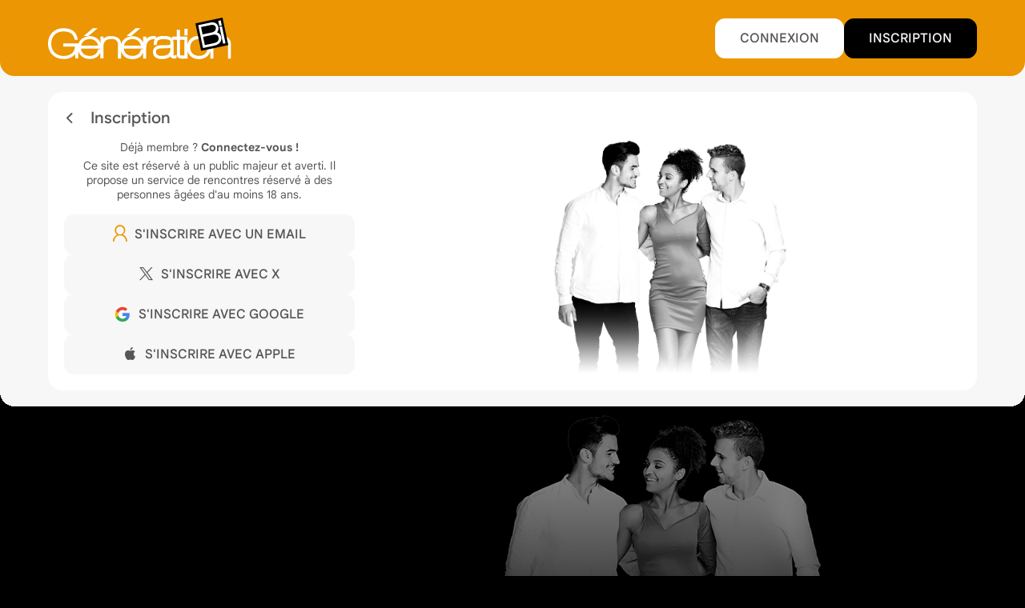

--- FILE ---
content_type: text/html; charset=utf-8
request_url: https://www.generationbi.com/inscription-generationbi
body_size: 14943
content:
<!DOCTYPE html>
<html xmlns="http://www.w3.org/1999/xhtml" lang="fr-FR" data-code-site="gb" data-theme="light">
    <head>
        <meta charset="utf-8">
        <meta name="viewport" content="width=device-width, initial-scale=1.0, maximum-scale=2.0, shrink-to-fit=no, viewport-fit=cover">
        <meta name="robots" content="index, follow">
        <title>Inscrivez-vous sur GénérationBi</title>
        <meta name="description" content="Inscription rapide et gratuite sur GénérationBi, le site de rencontre bisexuelle.">
        <base href="https://www.generationbi.com/">
        
        <link rel="preconnect" href="https://www.googletagmanager.com">
        <link rel="preconnect" href="https://www.google-analytics.com">
        <link rel="preconnect" href="https://region1.analytics.google.com">

        <link rel="preload" href="fonts/icons/font/icons.woff2" as="font" type="font/woff2" crossorigin>
        <link rel="preload" href="fonts/icons-index/font/icons-index.woff2" as="font" type="font/woff2" crossorigin>
        <link rel="preload" href="assets/fonts/RobotoFlex.woff2" as="font" type="font/woff2" crossorigin>
        <link rel="preload" href="assets/css/style-6e44da242b.css" as="style">
                <link rel="preload" href="scss/vitrine.min.css" as="style">

        <!-- CSS -->
                <link rel="stylesheet" href="assets/css/style-6e44da242b.css">
        <link rel="stylesheet" href="assets/css/style-sm-36485c7a6d.css" media="screen and (min-width: 576px)">
        <link rel="stylesheet" href="assets/css/style-md-06589eb2a9.css" media="screen and (min-width: 768px)">
        <link rel="stylesheet" href="assets/css/style-lg-51af6f48c8.css" media="screen and (min-width: 992px)">
        <link rel="stylesheet" href="assets/css/style-xl-cf54d660df.css" media="screen and (min-width: 1200px)">
        <link rel="stylesheet" href="scss/vitrine.min.css">
        <!-- /CSS -->

        <link rel="manifest" href="manifest_gb.json">
        <!-- URL CANONIQUE -->
        <link rel="canonical" href="https://www.generationbi.com/inscription-generationbi">

        <!-- FAVICON -->
        <link rel="apple-touch-icon" sizes="180x180" href="img/img_gb/favicon/apple-touch-icon.png">
        <link rel="icon" type="image/png" sizes="32x32" href="img/img_gb/favicon/favicon-32x32.png">
        <link rel="icon" type="image/png" sizes="16x16" href="img/img_gb/favicon/favicon-16x16.png">
        <link rel="mask-icon" href="img/img_gb/favicon/safari-pinned-tab.svg" color="#EB9602">
        <link rel="shortcut icon" href="img/img_gb/favicon/favicon.ico">
        <!-- /FAVICON -->

        <!-- THEME COLOR -->
        <meta name="mobile-web-app-capable" content="yes">
        <meta name="msapplication-starturl" content="/">
        <!-- Chrome, Firefox OS, Opera, SAFARI -->
        <meta name="theme-color" content="#EB9602">
        <meta name="theme-color" media="(prefers-color-scheme: light)" content="#EB9602">
        <meta name="theme-color" media="(prefers-color-scheme: dark)"  content="#EB9602">
        <!-- Windows Phone -->
        <meta name="msapplication-config" content="img/img_gb/favicon/browserconfig.xml">
        <meta name="msapplication-navbutton-color" content="#EB9602">
        <meta name="msapplication-TileColor" content="#EB9602">
        <!-- iOS Safari -->
        <meta name="apple-mobile-web-app-capable" content="yes">
        <meta name="apple-mobile-web-app-status-bar-style" content="default">
        <!-- /THEME COLOR -->
        <!-- 640x1136 -->
        <link rel="apple-touch-startup-image" media="(width: 320px) and (height: 568px) and (-webkit-device-pixel-ratio: 2)" href="img/img_gb/splashscreen/splash-portrait-640x1136.png">
        <link rel="apple-touch-startup-image" media="(width: 568px) and (height: 320px) and (-webkit-device-pixel-ratio: 2)" href="img/img_gb/splashscreen/splash-landscape-1136x640.png">
        <!-- 750x1334 -->
        <link rel="apple-touch-startup-image" media="(width: 375px) and (height: 667px) and (-webkit-device-pixel-ratio: 2)" href="img/img_gb/splashscreen/splash-portrait-750x1334.png">
        <link rel="apple-touch-startup-image" media="(width: 667px) and (height: 375px) and (-webkit-device-pixel-ratio: 2)" href="img/img_gb/splashscreen/splash-landscape-1334x750.png">
        <!-- 1080x1920 -->
        <link rel="apple-touch-startup-image" media="(width: 360px) and (height: 640px) and (-webkit-device-pixel-ratio: 3)" href="img/img_gb/splashscreen/splash-portrait-1080x1920.png">
        <link rel="apple-touch-startup-image" media="(width: 640px) and (height: 360px) and (-webkit-device-pixel-ratio: 3)" href="img/img_gb/splashscreen/splash-landscape-1920x1080.png">
        <!-- 1125x2436 -->
        <link rel="apple-touch-startup-image" media="(width: 375px) and (height: 812px) and (-webkit-device-pixel-ratio: 3)" href="img/img_gb/splashscreen/splash-portrait-1125x2436.png">
        <link rel="apple-touch-startup-image" media="(width: 812px) and (height: 375px) and (-webkit-device-pixel-ratio: 3)" href="img/img_gb/splashscreen/splash-landscape-2436x1125.png">
        <!-- 828x1792 -->
        <link rel="apple-touch-startup-image" media="(width: 414px) and (height: 896px) and (-webkit-device-pixel-ratio: 2)" href="img/img_gb/splashscreen/splash-portrait-828x1792.png">
        <link rel="apple-touch-startup-image" media="(width: 896px) and (height: 414px) and (-webkit-device-pixel-ratio: 2)" href="img/img_gb/splashscreen/splash-landscape-1792x828.png">
        <!-- 1242x2688 -->
        <link rel="apple-touch-startup-image" media="(width: 414px) and (height: 896px) and (-webkit-device-pixel-ratio: 3)" href="img/img_gb/splashscreen/splash-portrait-1242x2688.png">
        <link rel="apple-touch-startup-image" media="(width: 896px) and (height: 414px) and (-webkit-device-pixel-ratio: 3)" href="img/img_gb/splashscreen/splash-landscape-2688x1242.png">
        <!-- 1170x2532 -->
        <link rel="apple-touch-startup-image" media="(width: 390px) and (height: 844px) and (-webkit-device-pixel-ratio: 3)" href="img/img_gb/splashscreen/splash-portrait-1170x2532.png">
        <link rel="apple-touch-startup-image" media="(width: 844px) and (height: 390px) and (-webkit-device-pixel-ratio: 3)" href="img/img_gb/splashscreen/splash-landscape-2532x1170.png">
        <!-- 1080x2340 -->
        <link rel="apple-touch-startup-image" media="(width: 360px) and (height: 780px) and (-webkit-device-pixel-ratio: 3)" href="img/img_gb/splashscreen/splash-portrait-1080x2340.png">
        <link rel="apple-touch-startup-image" media="(width: 780px) and (height: 360px) and (-webkit-device-pixel-ratio: 3)" href="img/img_gb/splashscreen/splash-landscape-2340x1080.png">
        <!-- 1284x2778 -->
        <link rel="apple-touch-startup-image" media="(width: 428px) and (height: 926px) and (-webkit-device-pixel-ratio: 3)" href="img/img_gb/splashscreen/splash-portrait-1284x2778.png">
        <link rel="apple-touch-startup-image" media="(width: 926px) and (height: 428px) and (-webkit-device-pixel-ratio: 3)" href="img/img_gb/splashscreen/splash-landscape-2778x1284.png">
        <!-- 1290x2796 -->
        <link rel="apple-touch-startup-image" media="(width: 430px) and (height: 932px) and (-webkit-device-pixel-ratio: 3)" href="img/img_gb/splashscreen/splash-portrait-1290x2796.png">
        <link rel="apple-touch-startup-image" media="(width: 932px) and (height: 430px) and (-webkit-device-pixel-ratio: 3)" href="img/img_gb/splashscreen/splash-landscape-2796x1290.png">
        <!-- 1179x2556 -->
        <link rel="apple-touch-startup-image" media="(width: 393px) and (height: 852px) and (-webkit-device-pixel-ratio: 3)" href="img/img_gb/splashscreen/splash-portrait-1179x2556.png">
        <link rel="apple-touch-startup-image" media="(width: 852px) and (height: 393px) and (-webkit-device-pixel-ratio: 3)" href="img/img_gb/splashscreen/splash-landscape-2556x1179.png">
        <!-- 1206x2622 -->
        <link rel="apple-touch-startup-image" media="(width: 402px) and (height: 874px) and (-webkit-device-pixel-ratio: 3)" href="img/img_gb/splashscreen/splash-portrait-1206x2622.png">
        <link rel="apple-touch-startup-image" media="(width: 874px) and (height: 402px) and (-webkit-device-pixel-ratio: 3)" href="img/img_gb/splashscreen/splash-landscape-2622x1206.png">
        <!-- 1320x2868 -->
        <link rel="apple-touch-startup-image" media="(width: 440px) and (height: 956px) and (-webkit-device-pixel-ratio: 3)" href="img/img_gb/splashscreen/splash-portrait-1320x2868.png">
        <link rel="apple-touch-startup-image" media="(width: 956px) and (height: 440px) and (-webkit-device-pixel-ratio: 3)" href="img/img_gb/splashscreen/splash-landscape-2868x1320.png">

        <!-- OPEN GRAPH -->
        <meta property="og:title" content="Inscrivez-vous sur GénérationBi">
        <meta property="og:type" content="website">
        <meta property="og:url" content="https://www.generationbi.com/inscription-generationbi">
        <meta property="og:image" content="https://www.generationbi.com/img/img_gb/share/facebook-opengraph.jpg">
        <meta property="og:description" content="Inscription rapide et gratuite sur GénérationBi, le site de rencontre bisexuelle.">
        <!-- /OPEN GRAPH -->
        <!-- TWITTER CARD -->
        <meta name="twitter:card" content="summary">
        <meta name="twitter:site" content="https://www.generationbi.com/inscription-generationbi">
        <meta name="twitter:title" content="Inscrivez-vous sur GénérationBi">
        <meta name="twitter:description" content="Inscription rapide et gratuite sur GénérationBi, le site de rencontre bisexuelle.">
        <meta name="twitter:image" content="https://www.generationbi.com/img/img_gb/share/twitter-card.jpg">
        <!-- /TWITTER CARD -->

        	<!-- Google tag (gtag.js) -->
	<script async src="https://www.googletagmanager.com/gtag/js?id=G-RVW4FL5R5M"></script>
	<script>
	window.dataLayer = window.dataLayer || [];
	function gtag(){dataLayer.push(arguments);}
	gtag('js', new Date());

	gtag('config', 'G-RVW4FL5R5M');
	</script>
    </head>

    <body id="index_inscription" data-instant-allow-query-string>
        <div id="modalContainer"></div>
        <div id="loader" class=""><div class="loader-ripple"><div class="ripple"><div></div><div></div></div></div></div>
        <div id="preloader"></div>

        <!-- MAIN-WRAPPER -->
        <div id="main-wrapper">
			<!-- HEADER -->
	        <header>
                <div id="header-index">
                    <div class="container container-header">
                        <div class="header-left">
                            <a class="d-inline-flex" href="/?action=deconnexion" title="Accueil de GénérationBi">
                                                                            <img class="header-logo" height="52"
                                                src="img/img_gb/logo-white.svg"
                                                alt="Inscrivez-vous sur GénérationBi" loading="eager">
                                                                        </a>
                        </div>
                        <div class="header-right">
                                                            <a class="btn btn-white text-uppercase px-5" href="connexion-generationbi">Connexion</a>
                                <a class="btn btn-dark text-uppercase px-5" href="inscription-generationbi">Inscription</a>
                                                    </div>
                    </div>
                </div>
            </header>
            <!-- /HEADER -->

            <!-- FOR HOME ONLY -->
	        <div id="fixed-mobile-buttons">
                <div class="container">
                    <div class="row g-2">
                        <div class="col"><a class="btn btn-white text-uppercase" href="inscription-generationbi">Inscription</a></div>
                        <div class="col"><a class="btn btn-dark text-uppercase" href="connexion-generationbi">Connexion</a></div> 
                    </div>
                </div>
            </div>
            <!-- /FOR HOME ONLY -->
		<script type="text/javascript" src="https://appleid.cdn-apple.com/appleauth/static/jsapi/appleid/1/fr_FR/appleid.auth.js"></script>
		<style>
            .apple-signin {
                height: 50px;
                width: 100%;
            }
		</style>
			
		<!-- PAGE-WRAPPER -->
		<div id="page-wrapper">
			<!-- VISITER -->
			<section>
				<div class="container">
					<div class="row">
						<div class="col-12">
							<div class="card">
								<div class="row">
									<div class="col-12">
										<button class="page-title" onclick="goBackInscription();" title="Retour" type="button"><i class="icon-angle-left"></i><h1>Inscription</h1></button>
									</div>
								</div>
								<div class="row">
									<form id="form_inscription" action="action_index.php" method="POST" class="col-lg-5 col-xl-4">
										<input type="hidden" id="user_id_twitter" name="user_id_twitter" value="">
										<input type="hidden" id="user_id_google" name="user_id_google" value="">
										<input type="hidden" id="user_id_apple" name="user_id_apple" value="">
										<input type="hidden" id="action" name="action" value="inscription"/>
										<!-- STEP0 -->
										<div id="step_0" class="row g-3" style="">
											<div class="col-12 d-flex flex-column gap-2 text-center">
												<div class="fs-rg mb-1">Déjà membre&nbsp;? <a class="fw-bold text-decoration-none" href="connexion-generationbi">Connectez-vous&nbsp;!</a></div>
												<p>Ce site est réservé à un public majeur et averti. Il propose un service de rencontres réservé à des personnes âgées d'au moins 18 ans.</p>

												<button class="btn btn-grey text-color-2 bg-body-color border text-uppercase w-100" onclick="inscription('email');" type="button"><i class="icon-user-regular d-inline-block scale-3 me-2 text-primary"></i>S'inscrire avec un email</button>
											
												<button class="btn btn-grey text-color-2 bg-body-color border text-uppercase w-100" onclick="inscriptionX();" type="button"><i class="icon-logo-x me-2"></i>S'inscrire avec X</button>

																									<button class="btn btn-grey text-color-2 bg-body-color border text-uppercase w-100" onclick="lien('https://accounts.google.com/o/oauth2/v2/auth?response_type=code&access_type=online&client_id=576588803099-ai9sjnei8biv4t4i6tml5qhjlmu3m3ue.apps.googleusercontent.com&redirect_uri=https%3A%2F%2Fwww.generationbi.com%2Faction_google.php&state&scope=email%20profile&prompt=select_account')" type="button"><img class="me-2" src="img/autres/logo-google-g.svg" height="20" width="20" alt="logo Google">S'inscrire avec Google</button>
												
												<button id="apple-login" class="btn btn-grey text-color-2 bg-body-color border text-uppercase w-100" type="button"><i class="icon-logo-apple me-2"></i>S'inscrire avec Apple</button>

											</div>
										</div>
										<!-- /STEP0 -->
										<!-- STEP1 -->
										<div id="step_1" class="row g-3" style="display:none;">
											<div class="step-inscription">
												<span class="step active"></span>
												<span class="step"></span>
												<span class="step"></span>
												<span class="step "></span>
											</div>
											<!-- <div class="col-12 text-center fs-md">Indiquez votre pseudo dans la case ci-dessous :</div> -->
											<div class="col-12">
												<fieldset class="input-group">
													<div class="form-floating">
														<input type="text" class="form-control" id="pseudo" name="pseudo" placeholder="Pseudo" maxlength="15" value="">
														<label for="pseudo">Pseudo</label>
													</div>
													<div class="invalid-feedback">Pseudo invalide.</div>
												</fieldset>
											</div>
																							<input type="hidden" id="code" name="code" value="">
																						<div class="col-12">
												<button class="btn btn-primary text-uppercase w-100" onclick="goStep2();" type="button">Continuer</button>
											</div>
										</div>
										<!-- /STEP1 -->
										<!-- STEP2 -->
										<div id="step_2" class="row g-3" style="display:none;">
											<div class="step-inscription">
												<span class="step"></span>
												<span class="step active"></span>
												<span class="step"></span>
												<span class="step "></span>
											</div>
											<!-- <div class="col-12 text-center fs-md">Remplissez les champs ci-dessous :</div> -->

																							<div id="div_genre" class="col-12">
													<fieldset class="input-group">
														<div class="form-floating">
															<select class="form-select form-control" id="genre" name="genre" aria-label="Je suis" onchange="changeGenre()">
																<option disabled >Sélectionnez</option>
																<option value="h">Homme</option>
																<option value="f">Femme</option>
																<option value="c">Couple H/F</option>
																<option value="chh">Couple H/H</option>
																<option value="cff">Couple F/F</option>
																<option value="trans/trav">Trans/Trav</option>
															</select>
															<label for="genre">Genre</label>
														</div>
													</fieldset>
												</div>

												<div id="div_pratique" class="col-12">
													<fieldset class="input-group">
														<div class="form-floating">
															<select class="form-select form-control" id="pratique_h" name="pratique_h" aria-label="Pratique">
																<option disabled hidden>Sélectionnez</option>
																<option value="versatile">Versatile</option>
																<option value="actif">Actif</option>
																<option value="passif">Passif</option>
																<option value="sans sodo">Sans sodo</option>
																<option value="">Je le garde pour moi</option>
															</select>
															<label for="pratique_h">Pratique</label>
														</div>
													</fieldset>
												</div>

												<div id="div_pratique2" class="col-6 d-none">
													<fieldset class="input-group">
														<div class="form-floating">
															<select class="form-select form-control" id="pratique_f" name="pratique_f" aria-label="Pratique">
																<option disabled hidden>Sélectionnez</option>
																<option value="versatile">Versatile</option>
																<option value="actif">Actif</option>
																<option value="passif">Passif</option>
																<option value="sans sodo">Sans sodo</option>
																<option value="">Je le garde pour moi</option>
															</select>
															<label for="pratique_f">Pratique H2</label>
														</div>
													</fieldset>
												</div>

												<label id="label_naissance">Date de naissance</label>
												<div class="div_naissance col-4 mt-0">
													<fieldset class="input-group">
														<div class="form-floating">
															<select class="form-select form-control" id="jour" name="jour" aria-label="Jour" onchange="check_date_valide()">
																<option selected disabled>Jour</option>
																<option value='01' >01</option><option value='02' >02</option><option value='03' >03</option><option value='04' >04</option><option value='05' >05</option><option value='06' >06</option><option value='07' >07</option><option value='08' >08</option><option value='09' >09</option><option value='10' >10</option><option value='11' >11</option><option value='12' >12</option><option value='13' >13</option><option value='14' >14</option><option value='15' >15</option><option value='16' >16</option><option value='17' >17</option><option value='18' >18</option><option value='19' >19</option><option value='20' >20</option><option value='21' >21</option><option value='22' >22</option><option value='23' >23</option><option value='24' >24</option><option value='25' >25</option><option value='26' >26</option><option value='27' >27</option><option value='28' >28</option><option value='29' >29</option><option value='30' >30</option><option value='31' >31</option>															</select>
															<label for="jour">Jour</label>
														</div>
													</fieldset>
												</div>
												<div class="div_naissance col-4 mt-0">
													<fieldset class="input-group">
														<div class="form-floating">
															<select class="form-select form-control" id="mois" name="mois" aria-label="Mois" onchange="check_date_valide()">
																<option selected disabled>Mois</option>
																<option value='01' >01</option><option value='02' >02</option><option value='03' >03</option><option value='04' >04</option><option value='05' >05</option><option value='06' >06</option><option value='07' >07</option><option value='08' >08</option><option value='09' >09</option><option value='10' >10</option><option value='11' >11</option><option value='12' >12</option>															</select>
															<label for="mois">Mois</label>
														</div>
													</fieldset>
												</div>
												<div class="div_naissance col-4 mt-0">
													<fieldset class="input-group">
														<div class="form-floating">
															<select class="form-select form-control" id="annee" name="annee" aria-label="Année" onchange="check_date_valide()">
																<option selected disabled>Année</option>
																<option value='2026' >2026</option><option value='2025' >2025</option><option value='2024' >2024</option><option value='2023' >2023</option><option value='2022' >2022</option><option value='2021' >2021</option><option value='2020' >2020</option><option value='2019' >2019</option><option value='2018' >2018</option><option value='2017' >2017</option><option value='2016' >2016</option><option value='2015' >2015</option><option value='2014' >2014</option><option value='2013' >2013</option><option value='2012' >2012</option><option value='2011' >2011</option><option value='2010' >2010</option><option value='2009' >2009</option><option value='2008' >2008</option><option value='2007' >2007</option><option value='2006' >2006</option><option value='2005' >2005</option><option value='2004' >2004</option><option value='2003' >2003</option><option value='2002' >2002</option><option value='2001' >2001</option><option value='2000' >2000</option><option value='1999' >1999</option><option value='1998' >1998</option><option value='1997' >1997</option><option value='1996' >1996</option><option value='1995' >1995</option><option value='1994' >1994</option><option value='1993' >1993</option><option value='1992' >1992</option><option value='1991' >1991</option><option value='1990' >1990</option><option value='1989' >1989</option><option value='1988' >1988</option><option value='1987' >1987</option><option value='1986' >1986</option><option value='1985' >1985</option><option value='1984' >1984</option><option value='1983' >1983</option><option value='1982' >1982</option><option value='1981' >1981</option><option value='1980' >1980</option><option value='1979' >1979</option><option value='1978' >1978</option><option value='1977' >1977</option><option value='1976' >1976</option><option value='1975' >1975</option><option value='1974' >1974</option><option value='1973' >1973</option><option value='1972' >1972</option><option value='1971' >1971</option><option value='1970' >1970</option><option value='1969' >1969</option><option value='1968' >1968</option><option value='1967' >1967</option><option value='1966' >1966</option><option value='1965' >1965</option><option value='1964' >1964</option><option value='1963' >1963</option><option value='1962' >1962</option><option value='1961' >1961</option><option value='1960' >1960</option><option value='1959' >1959</option><option value='1958' >1958</option><option value='1957' >1957</option><option value='1956' >1956</option><option value='1955' >1955</option><option value='1954' >1954</option><option value='1953' >1953</option><option value='1952' >1952</option><option value='1951' >1951</option><option value='1950' >1950</option><option value='1949' >1949</option><option value='1948' >1948</option><option value='1947' >1947</option><option value='1946' >1946</option><option value='1945' >1945</option><option value='1944' >1944</option><option value='1943' >1943</option><option value='1942' >1942</option><option value='1941' >1941</option><option value='1940' >1940</option><option value='1939' >1939</option><option value='1938' >1938</option><option value='1937' >1937</option><option value='1936' >1936</option><option value='1935' >1935</option><option value='1934' >1934</option><option value='1933' >1933</option><option value='1932' >1932</option><option value='1931' >1931</option><option value='1930' >1930</option><option value='1929' >1929</option><option value='1928' >1928</option><option value='1927' >1927</option><option value='1926' >1926</option>															</select>
															<label for="annee">Année</label>
														</div>
													</fieldset>
												</div>

												<label id="label_naissance2" class="d-none">Date de naissance 2</label>
												<div class="div_naissance2 col-4 mt-0 d-none">
													<fieldset class="input-group">
														<div class="form-floating">
															<select class="form-select form-control" id="jour2" name="jour2" aria-label="Jour" onchange="check_date_valide(2)">
																<option selected disabled>Jour</option>
																<option value='01' >01</option><option value='02' >02</option><option value='03' >03</option><option value='04' >04</option><option value='05' >05</option><option value='06' >06</option><option value='07' >07</option><option value='08' >08</option><option value='09' >09</option><option value='10' >10</option><option value='11' >11</option><option value='12' >12</option><option value='13' >13</option><option value='14' >14</option><option value='15' >15</option><option value='16' >16</option><option value='17' >17</option><option value='18' >18</option><option value='19' >19</option><option value='20' >20</option><option value='21' >21</option><option value='22' >22</option><option value='23' >23</option><option value='24' >24</option><option value='25' >25</option><option value='26' >26</option><option value='27' >27</option><option value='28' >28</option><option value='29' >29</option><option value='30' >30</option><option value='31' >31</option>															</select>
															<label for="jour">Jour</label>
														</div>
													</fieldset>
												</div>
												<div class="div_naissance2 col-4 mt-0 d-none">
													<fieldset class="input-group">
														<div class="form-floating">
															<select class="form-select form-control" id="mois2" name="mois2" aria-label="Mois" onchange="check_date_valide(2)">
																<option selected disabled>Mois</option>
																<option value='01' >01</option><option value='02' >02</option><option value='03' >03</option><option value='04' >04</option><option value='05' >05</option><option value='06' >06</option><option value='07' >07</option><option value='08' >08</option><option value='09' >09</option><option value='10' >10</option><option value='11' >11</option><option value='12' >12</option>															</select>
															<label for="mois">Mois</label>
														</div>
													</fieldset>
												</div>
												<div class="div_naissance2 col-4 mt-0 d-none">
													<fieldset class="input-group">
														<div class="form-floating">
															<select class="form-select form-control" id="annee2" name="annee2" aria-label="Année" onchange="check_date_valide(2)">
																<option selected disabled>Année</option>
																<option value='2026' >2026</option><option value='2025' >2025</option><option value='2024' >2024</option><option value='2023' >2023</option><option value='2022' >2022</option><option value='2021' >2021</option><option value='2020' >2020</option><option value='2019' >2019</option><option value='2018' >2018</option><option value='2017' >2017</option><option value='2016' >2016</option><option value='2015' >2015</option><option value='2014' >2014</option><option value='2013' >2013</option><option value='2012' >2012</option><option value='2011' >2011</option><option value='2010' >2010</option><option value='2009' >2009</option><option value='2008' >2008</option><option value='2007' >2007</option><option value='2006' >2006</option><option value='2005' >2005</option><option value='2004' >2004</option><option value='2003' >2003</option><option value='2002' >2002</option><option value='2001' >2001</option><option value='2000' >2000</option><option value='1999' >1999</option><option value='1998' >1998</option><option value='1997' >1997</option><option value='1996' >1996</option><option value='1995' >1995</option><option value='1994' >1994</option><option value='1993' >1993</option><option value='1992' >1992</option><option value='1991' >1991</option><option value='1990' >1990</option><option value='1989' >1989</option><option value='1988' >1988</option><option value='1987' >1987</option><option value='1986' >1986</option><option value='1985' >1985</option><option value='1984' >1984</option><option value='1983' >1983</option><option value='1982' >1982</option><option value='1981' >1981</option><option value='1980' >1980</option><option value='1979' >1979</option><option value='1978' >1978</option><option value='1977' >1977</option><option value='1976' >1976</option><option value='1975' >1975</option><option value='1974' >1974</option><option value='1973' >1973</option><option value='1972' >1972</option><option value='1971' >1971</option><option value='1970' >1970</option><option value='1969' >1969</option><option value='1968' >1968</option><option value='1967' >1967</option><option value='1966' >1966</option><option value='1965' >1965</option><option value='1964' >1964</option><option value='1963' >1963</option><option value='1962' >1962</option><option value='1961' >1961</option><option value='1960' >1960</option><option value='1959' >1959</option><option value='1958' >1958</option><option value='1957' >1957</option><option value='1956' >1956</option><option value='1955' >1955</option><option value='1954' >1954</option><option value='1953' >1953</option><option value='1952' >1952</option><option value='1951' >1951</option><option value='1950' >1950</option><option value='1949' >1949</option><option value='1948' >1948</option><option value='1947' >1947</option><option value='1946' >1946</option><option value='1945' >1945</option><option value='1944' >1944</option><option value='1943' >1943</option><option value='1942' >1942</option><option value='1941' >1941</option><option value='1940' >1940</option><option value='1939' >1939</option><option value='1938' >1938</option><option value='1937' >1937</option><option value='1936' >1936</option><option value='1935' >1935</option><option value='1934' >1934</option><option value='1933' >1933</option><option value='1932' >1932</option><option value='1931' >1931</option><option value='1930' >1930</option><option value='1929' >1929</option><option value='1928' >1928</option><option value='1927' >1927</option><option value='1926' >1926</option>															</select>
															<label for="annee">Année</label>
														</div>
													</fieldset>
												</div>
												<fieldset class="input-group mt-0">
													<div class="form-floating">
														<input type="hidden" id="date_naissance" name="date_naissance" value=""/>
														<input type="hidden" id="date_naissance2" name="date_naissance2" value=""/>
													</div>
													<div class="invalid-feedback">Date de naissance invalide.</div>
												</fieldset>		

																							<div id="btn-etp-2" class="col-12">
												<button class="btn btn-primary text-uppercase w-100" onclick="goStep3();" type="button">Continuer</button>
											</div>
										</div>
										<!-- /STEP2 -->
										<!-- STEP3 -->
										<div id="step_3" class="row g-3" style="display:none;">
											<div class="step-inscription">
												<span class="step"></span>
												<span class="step"></span>
												<span class="step active"></span>
												<span class="step "></span>
											</div>
											<!-- <div class="col-12 text-center fs-md">Indiquez votre ville dans la case ci-dessous :</div> -->
											<div class="col-12">
												<fieldset class="input-group">
													<div class="form-floating">
														<input type="hidden" name="geoloc_perso" id="geoloc_perso" />
														<input type="hidden" name="type_rech" id="type_rech" />
														<input type="hidden" name="pays" id="pays" />
														<input type="hidden" name="cp" id="cp" />
														<input type="hidden" name="ville" id="ville" />
														<input type="hidden" name="lo" id="lo" />
														<input type="hidden" name="la" id="la" />

														<input type="text" class="form-control easy-autocomplete" id="profil_ville_principale" name="profil_ville_principale" placeholder="Ville principale" autocomplete="nope">
														<label for="profil_ville_principale">Ville principale</label>
														<button class="form-geoloc" onclick="geolocateMe();" type="button" title="Me géolocaliser"><i class="icon-target-regular"></i></button>
														<img id="form-geoloc-loading" src="img/autres/loading.gif" style="display:none;width: 18px;position: absolute;right: 0;bottom: 0;margin: 8px;" alt="loader"/>
													</div>
													<div class="invalid-feedback">Ville principale invalide.</div>
												</fieldset>
											</div>
																						<div class="col-12">
												<button class="btn btn-primary text-uppercase w-100" onclick="goStep4();" type="button">Continuer</button>
											</div>
										</div>
										<!-- /STEP3 -->
										<!-- STEP4 -->
										<div id="step_4" class="row g-3" style="display:none;">
											<div class="step-inscription">
												<span class="step"></span>
												<span class="step"></span>
												<span class="step"></span>
												<span class="step active"></span>
											</div>
											<!-- <div class="col-12 text-center fs-md">Indiquez votre <span id="text-email-tel">email</span> et un mot de passe dans les cases ci-dessous :</div> -->
											<div class="col-12">
												<fieldset class="input-group">
													<div class="form-floating">
														<input type="email" class="form-control" id="inscription_email" name="inscription_email" placeholder="Email" maxlength="300" value="">
														<label for="inscription_email">Email</label>
													</div>
													<div class="invalid-feedback">Email invalide ou déjà utilisé.</div>
												</fieldset>
												<fieldset class="input-group d-none">
													<div class="form-floating">
														<input type="tel" class="form-control" id="inscription_tel" name="inscription_tel" placeholder="Télephone" maxlength="14">
														<label for="inscription_tel">Téléphone</label>
													</div>
													<div class="invalid-feedback">Téléphone invalide.</div>
												</fieldset>
											</div>
											<div class="col-12">
												<fieldset class="input-group">
													<div class="form-floating">
														<input type="password" class="form-control" id="inscription_mdp" name="inscription_mdp" placeholder="Mot de passe (8 caractères minimum)" maxlength="500" value="">
														<label for="inscription_mdp">Mot de passe (8 caractères minimum)</label>
														<button class="form-password" onclick="showPassword(this);" type="button" title="Voir le mot de passe"><i class="icon-eye"></i></button>
													</div>
													<div class="invalid-feedback">Mot de passe invalide.</div>
												</fieldset>
											</div>

											<div class="col-12">
												<fieldset class="input-group">
													<div class="form-check">
														<input class="form-check-input" type="checkbox" value="1" id="cgu" name="cgu">
														<label class="form-check-label" for="cgu">
														En cochant, vous acceptez nos <a href="cgu-generationbi" target="_blank">Conditions Générales d'Utilisation</a> et notre <a href="charte-generationbi" target="_blank">Charte de Données Personnelles</a></label>
													</div>
													<div class="invalid-feedback">Vous devez accepter les CGU.</div>
												</fieldset>
											</div>
											<div class="col-12">
												<button class="btn btn-primary text-uppercase w-100" onclick="goStep5();" type="button">Continuer</button>
											</div>
										</div>
										<!-- /STEP4 -->
										<!-- STEP5 -->
										<div id="step_5" class="row g-3" style="display:none;">
											<div class="col-12 text-center fs-md">Entrez le code de validation envoyé sur&nbsp;:<br><b id="login_text">monemail@gmail.com</b></div>
											<div class="col-12">
												<fieldset id="input-group_code" class="input-group gap-2 px-0">
													<input type="text" pattern="\d*" inputmode="numeric" class="form-control text-center" id="inscription_code_1" name="inscription_code_1" maxlength="1">
													<input type="text" pattern="\d*" inputmode="numeric" class="form-control text-center" id="inscription_code_2" name="inscription_code_2" maxlength="1">
													<input type="text" pattern="\d*" inputmode="numeric" class="form-control text-center" id="inscription_code_3" name="inscription_code_3" maxlength="1">
													<input type="text" pattern="\d*" inputmode="numeric" class="form-control text-center" id="inscription_code_4" name="inscription_code_4" maxlength="1">
													<div class="invalid-feedback">Code invalide.</div>
												</fieldset>
											</div>
											<div class="col-12">
												<button class="btn btn-primary text-uppercase w-100" onclick="finalisationInscription();" type="button">Finaliser mon inscription</button>
											</div>
											<div class="col-12 text-center fs-md text-color-3">
												Vous n’avez pas reçu le code ?<br>
												<a href="contact-generationbi" class="text-decoration-underline" type="button">Un problème&nbsp;? Contactez-nous</a>
											</div>
										</div>
										<!-- /STEP5 -->
									</form>
									<div class="col-lg-7 col-xl-8 position-relative">
										<picture>
											<source media="(max-width: 991px)" srcset="[data-uri]" >
											<img class="d-none d-md-block object-fit-contain position-absolute top-0 w-100 h-100" width="837" height="423" src="img/img_gb/generique-bg" alt="Illustration" aria-hidden="true">
										</picture>
									</div>
								</div>
							</div>
						</div>
					</div>
				</div>
			</section>
			<!-- /VISITER -->

		</div>
		<!-- /PAGE-WRAPPER -->

		            <!-- FOOTER -->
            <footer>
                <div id="footer">
                    <div id="footer-top" class="container">
                        <div class="row">
                            <div class="col-md-7 order-md-last">
                                <img class="footer-bg-img" src="img/img_gb/footer-bg.webp"
                                    alt="Inscrivez-vous sur GénérationBi" loading="lazy">
                            </div>
                            <div class="col-md-5 d-flex align-items-end justify-content-center justify-content-md-start">
                                <h2 class="mt-0">
                                                                                <img class="footer-logo" height="52" src="img/img_gb/logo-white-full.svg" alt="Inscrivez-vous sur GénérationBi" loading="lazy">
                                                                            </h2>
                            </div>
                        </div>
                        <div class="row">
                            <div class="col-md-5 d-flex flex-column justify-content-between">
                                <div>
                                                                        <p>GénérationBi est le site de rencontre pour chatter rapidement avec des hommes et femmes bisexuels de France, Belgique et Suisse. Si vous êtes curieux et audacieux, vous pouvez partager des demandes de plans coquins, plans à plusieurs et rencontres discrètes. Un espace de partage de vidéos et photos bisxuelles pour tous les inscrits est également disponible.</p>
                                </div>
                                <div class="d-flex justify-content-center justify-content-md-start">
                                    <button class="btn footer-btn-rs" onclick="partage_tw()" type="button">Partagez GénérationBi <i class="icon-logo-x rs-logo"></i></button>
                                </div>
                            </div>
                            <div class="col-1 d-none d-xl-block"></div>
                            <div class="col-md-2 col-lg-3 col-xl-3">
                                <h2 class="text-primary">GénérationBi</h2>
                                <div class="row">

                                                                                <div class="col-6 col-md-12">
                                                <ul>
                                                    <li><a href="connexion-generationbi">Connexion</a></li>
                                                    <li><a href="inscription-generationbi">Inscription</a></li>
                                                    <li><a href="visiter-generationbi">Visiter</a></li>
                                                </ul>
                                            </div>
                                            <div class="col-6 col-md-12">
                                                <ul>
                                                    <li><a href="videos-generationbi">Vidéos</a></li>
                                                    <li><a href="plans-generationbi">Plans</a></li>
                                                    <li><a href="membres-generationbi">Membres en ligne</a></li>
                                                </ul>
                                            </div>
                                                                            </div>
                            </div>
                            <div class="col-md-5 col-lg-4 col-xl-3">
                                <h2 class="text-grey2">Partenaires</h2>
                                <div class="row">
                                    <div class="col-6">
                                            <ul>
                                            <li><a href="https://www.gaym.com?cid=959" rel="noopener noreferrer" target="_blank">Gaym</a></li>
                                        <li><a href="https://www.lespompeurs.com?cid=959" rel="noopener noreferrer" target="_blank">Lespompeurs</a></li>
                                        <li><a href="https://www.candaulib.com?cid=959" rel="noopener noreferrer" target="_blank">Candaulib</a></li>
                                        <li><a href="https://www.lespompeuses.com?cid=959" rel="noopener noreferrer" target="_blank">Lespompeuses</a></li>
                                        <li><a href="https://www.divineva.com?cid=959" rel="noopener noreferrer" target="_blank">Divineva</a></li>
                                        <li><a href="https://www.sexylib.com?cid=959" rel="noopener noreferrer" target="_blank">Sexylib</a></li>
                                        </ul>
                                            </div><div class="col-6">
                                            <ul><li><a href="https://www.lesbie.com?cid=959" rel="noopener noreferrer" target="_blank">Lesbie</a></li>
                                        <li><a href="https://www.playfetish.com/?cid=959" rel="noopener noreferrer" target="_blank">PlayFetish</a></li>
                                        <li><a href="https://www.transtrav.com?cid=959" rel="noopener noreferrer" target="_blank">Transtrav</a></li>
                                        <li><a href="https://www.lesrebeus.com?cid=959" rel="noopener noreferrer" target="_blank">Lesrebeus</a></li>
                                        <li><a href="https://www.candaulisme.net?cid=959" rel="noopener noreferrer" target="_blank">Candaulisme</a></li>
                                                                                </ul>
                                    </div>
                                </div>
                            </div>
                        </div>
                    </div>
                    <div id="footer-bottom" class="container">
                        <div class="row">
                            <div class="col-md-6 d-block d-md-flex justify-content-start">
                                <a href="contact-generationbi">Contact</a>
                                <a href="mentions-legales-generationbi">Mentions légales</a>
                            </div>
                            <div class="col-md-6 d-block d-md-flex justify-content-end">
                                <a href="cgu-generationbi">CGU</a>
                                <a href="charte-generationbi">Données personnelles</a>
                            </div>
                        </div>
                    </div>
                </div>
            </footer>
            <!-- /FOOTER -->
        </div>
		<!-- /MAIN-WRAPPER -->

        <script src="js/jquery-4.0.0.min.js"></script>
        <script src="js/popper.min.js"></script>
        <script src="js/component.min.js"></script>
                <script src="js/script.min.js"></script>
		<script defer src="plugins/instant.page-5.2.0/instant.page.min.js"></script>
        <script>
            function partage_tw(){
                var winHeight = 320;
                var winWidth = 600;
                var winTop = (screen.height / 2) - (winHeight / 2);
                var winLeft = (screen.width / 2) - (winWidth / 2);

                var text = "Inscrivez-vous sur GénérationBi";
                var url = "http://twitter.com/share?text="+encodeURIComponent(text)+"&url="+encodeURIComponent('https://www.generationbi.com')+"&hashtags=generationbi";

                window.open(url, '_blank', 'top=' + winTop + ',left=' + winLeft + ',toolbar=0,status=0,width=' + winWidth + ',height=' + winHeight);
                return false;
            }
        </script>		<link href='plugins/EasyAutocomplete/dist/easy-autocomplete.min.css?7' rel='stylesheet' />
		<script src='plugins/EasyAutocomplete/dist/jquery.easy-autocomplete.min.js?10'></script>
		<!-- A REMPLACER -->
		<script>
			var etape = 0;

			var step0 = document.getElementById('step_0');
			var step1 = document.getElementById('step_1');
			var step2 = document.getElementById('step_2');
			var step3 = document.getElementById('step_3');
			var step4 = document.getElementById('step_4');
			var step5 = document.getElementById('step_5');

			var asked_geoloc = false;

			// verif si on doit afficher le disclaimer
			if(!readCookie("GM6_DISCLAIMER")) {
				//openModal("popup_disclaimer");
			}

			document.addEventListener("DOMContentLoaded", function() {
                AppleID.auth.init({
                    clientId : 'com.generationbi.login',
                    scope : 'email',
                    redirectURI : 'https://www.generationbi.com/apple_login.php',
                    state : 'SignInUserAuthenticationRequest',
                    usePopup : true
                });

				document.getElementById('apple-login').addEventListener('click', function() {
					AppleID.auth.signIn();
				});

                // Listen for authorization success.
                document.addEventListener('AppleIDSignInOnSuccess', (event) => {
                    // Handle successful response.
					toggleLoader();

					const idToken = event.detail.authorization.id_token;
					const decoded = decodeJWT(idToken);

					postData(
						"apple_login.php", 
						{ token: idToken }
					).then((donnees) => {
						console.log(donnees);
						var obj = JSON.parse(donnees)
						switch(obj.statut) {
							case "inscription":
							case "inscription2":
							case "inscription3":
							case "connexion":
							case "connexion2":
							case "connexion3":
								window.location.href = obj.url;
								break;
							default:
								toggleLoader();
								showToast(obj.message);
								break;
						}
					});
                });

                // Listen for authorization failures.
                document.addEventListener('AppleIDSignInOnFailure', (event) => {
                    // Handle error.
                    console.log("dans error")
                    console.log(event);
                    console.log(event.detail.error);
                });
			});

			var options = {
				url: function(search) {return "action_index.php";},
				getValue: function(element) {
					return element.name;
				},
				ajaxSettings: {
					dataType: "json",
					method: "POST",
					data: {
						dataType: "json"
					}
				},
				preparePostData: function(data) {
					data.search = document.querySelector("#profil_ville_principale").value;
					data.type = "profil";
					data.action = "autocomplete";
					return data;
				},
				requestDelay: 100,
				minCharNumber: 1,
				list: {
					match: {
						enabled: false
					},
					maxNumberOfElements: 5,
					hideOnEmptyPhrase: true,
					onClickEvent: function() {
						console.log("dans click")

						__id = $("#profil_ville_principale").getSelectedItemData().code;
						ville = $("#profil_ville_principale").getSelectedItemData().name;
						type = $("#profil_ville_principale").getSelectedItemData().type;

						if(__id!=""){
							fetch("action_index.php", {
								method: "POST",
								headers: {
									'Content-Type': 'application/json'
								},
								body: JSON.stringify({ action: "autocomplete_detail", reference: __id, src: "rech", type: type })
								})
								.then(response => response.json())
								.then(obj => {
									document.querySelector("#type_rech").value = "ville";
									document.querySelector("#cp").value = obj.code_postal;
									document.querySelector("#ville").value = obj.ville;
									document.querySelector("#pays").value = obj.pays;
									document.querySelector("#lo").value = obj.lng;
									document.querySelector("#la").value = obj.lat;
								}
							)
						}
					}
				}
			};
			// new EasyAutocomplete(input, options);
			$("#profil_ville_principale").easyAutocomplete(options);
			$("#profil_ville_principale").attr("autocomplete", "nope");
			const input = document.querySelector('#profil_ville_principale');

			input.addEventListener("focus", (event) => {
				if(!asked_geoloc) {
					asked_geoloc = true;
					navigator.permissions.query({ name: "geolocation" }).then((result) => {
						console.log(result)
						if (result.state == "prompt") {
							openModal("popup_geoloc");
						}
						else if(result.state == "granted") {
							geolocateMe();
						}
					});
				} 
			});

			function inscription() {
				document.getElementById('inscription_tel').closest('fieldset').classList.add('d-none');
				document.getElementById('inscription_email').closest('fieldset').classList.remove('d-none');
				step0.fadeOut(function() {
					step1.fadeIn();
					etape = 1;
				});
			}

			function inscriptionX() {
				lien("twitter_login.php");
			}


			function goStep2() {
				save_session("pseudo");

				pseudo = document.getElementById('pseudo').value;
				pseudo_encode = encodeURIComponent(pseudo);

				code = document.getElementById('code').value;

				continu = false;
				continu_code = true;

				postData(
					"action_index.php", 
					{ action: "inscription_chk_pseudo", pseudo: pseudo_encode, code: code }
				).then((donnees) => {
					console.log(donnees)

					const reponse = donnees.split("/");
					let reponse_pseudo = reponse[0];

					switch(reponse_pseudo) {
						case "vide":
							continu = false;

							document.getElementById('pseudo').closest('fieldset').classList.add('is-invalid');
							document.getElementById("pseudo").parentElement.nextElementSibling.innerHTML = "Champ obligatoire";

							break;
						case "invalide":
							continu = false;

							document.getElementById('pseudo').closest('fieldset').classList.add('is-invalid');
							document.getElementById("pseudo").parentElement.nextElementSibling.innerHTML = "Pseudo invalide (le pseudo ne doit contenir que des chiffres, des lettres ou des tirets sans espace)";

							break;
						default:
							continu = true;

							document.getElementById('pseudo').closest('fieldset').classList.remove('is-invalid');
							document.getElementById("pseudo").parentElement.nextElementSibling.innerHTML = "";
							break;
					}

					if (code != "") {
						let reponse_code = reponse[1];
						
						switch(reponse_code){
							case "code_faux":
								continu_code = false;
	
								document.getElementById('code').closest('fieldset').classList.add('is-invalid');
	
								break;
							default:
								continu_code = true;
	
								document.getElementById('code').closest('fieldset').classList.remove('is-invalid');
								break;
						} 	
					}

					if (continu && continu_code) {
						step1.fadeOut(function() {
							step2.fadeIn();
							etape = 2;
						});
					}
				});			
			}

			function goStep3() {
				continu = true;
				
				continu = check_date_valide();

				var divNaissance2Visible = false;
				var divNaissance2Elems = document.querySelectorAll('.div_naissance2');
				divNaissance2Elems.forEach(function(elem) {
					if (!elem.classList.contains('d-none')) {
						divNaissance2Visible = true;
					}
				});
				if (divNaissance2Visible) {
					console.log("on vérifie la date de naissance 2");
					if (!check_date_valide(2)) {
						continu = false;
					}
				}

				/*
				date_naissance = document.getElementById('date_naissance').value;
				console.log("date_naissance", date_naissance);
				if (!is_of_age(date_naissance,18)) {
					postData(
						"action_index.php", 
						{ action: "save_session", champ: "is_of_age", valeur: "1" }
					);					
					continu = false;
					document.getElementById('date_naissance').closest('fieldset').classList.add('is-invalid');
					document.getElementById("date_naissance").parentElement.nextElementSibling.innerHTML = "Vous devez être majeur";
				}
				*/
				/*
				// verifier date de naissance
				date_naissance = document.getElementById('date_naissance').value;

				if (date_naissance == "") {
					continu = false;
					document.getElementById('date_naissance').closest('fieldset').classList.add('is-invalid');
					document.getElementById("date_naissance").parentElement.nextElementSibling.innerHTML = "Champ obligatoire";
				}else{
					if (!is_of_age(date_naissance,18)) {
						postData(
							"action_index.php", 
							{ action: "save_session", champ: "is_of_age", valeur: "1" }
						);					
						continu = false;
						document.getElementById('date_naissance').closest('fieldset').classList.add('is-invalid');
						document.getElementById("date_naissance").parentElement.nextElementSibling.innerHTML = "Date de naissance invalide";
					}
				}*/

				if (continu) {
					save_session("date_naissance");

					step2.fadeOut(function() {
						step3.fadeIn();
						etape = 3;
					});
				}
			}

			function goStep4() {
				continu = true;

				ville = document.getElementById('ville').value;
				profil_ville_principale = document.getElementById('profil_ville_principale').value;
				la = document.getElementById('la').value;
				lo = document.getElementById('lo').value;
				cp = document.getElementById('cp').value;
				pays = document.getElementById('pays').value;

				if (profil_ville_principale == "Paris, France" || profil_ville_principale == "Paris, FR") {
					continu = false;

					document.getElementById('profil_ville_principale').closest('fieldset').classList.add('is-invalid');
					document.getElementById("profil_ville_principale").parentElement.nextElementSibling.innerHTML = "Vous devez selectionner un arrondissement de Paris (exp : Paris 19)";

					document.getElementById('ville').value = "";
					document.getElementById('la').value = "";
					document.getElementById('lo').value = "";
					document.getElementById('cp').value = "";
					document.getElementById('pays').value = "";
				}
				else if (profil_ville_principale == "") {
					continu = false;

					document.getElementById('profil_ville_principale').closest('fieldset').classList.add('is-invalid');
					document.getElementById("profil_ville_principale").parentElement.nextElementSibling.innerHTML = "Champ obligatoire";

					document.getElementById('ville').value = "";
					document.getElementById('la').value = "";
					document.getElementById('lo').value = "";
					document.getElementById('cp').value = "";
					document.getElementById('pays').value = "";

				}
				else if (la == "" || lo == "") {
					continu = false;

					document.getElementById('profil_ville_principale').closest('fieldset').classList.add('is-invalid');
					document.getElementById("profil_ville_principale").parentElement.nextElementSibling.innerHTML = "Données invalide";
				}
				else if (ville == "") {
					continu = false;

					document.getElementById('profil_ville_principale').closest('fieldset').classList.add('is-invalid');
					document.getElementById("profil_ville_principale").parentElement.nextElementSibling.innerHTML = "Selectionnez une ville proposée dans les choix";
				}

				// verifier les cgu si on s'inscrit via réseaux sociaux
				if ("" == "1") {
					// d'abord on verifie les cgu
					cgu = document.getElementById('cgu_social');
					// check cgu
					if (!cgu.checked) {
						continu = false;
						cgu.closest('fieldset').classList.add('is-invalid');
					}
				}

				if (continu) {
					// si on est via twitter/google
					// on poste le formulaire
					if ("" == "1") {
						// Step 1: Select the form element
						const form = document.querySelector("#form_inscription");

						// Step 2: Create a FormData object from the form
						const formData = new FormData(form);

						// Step 3: Create an object to hold the form data
						const formObject = {};

						// Step 4: Iterate over the FormData entries and add them to the object
						formData.forEach((value, key) => {
							formObject[key] = value;
						});

						postData(
							"action_index.php",
							formObject
						).then((donnees) => {
							console.log(formObject);

							switch(donnees) {
								case "new_registration0":
								case "new_registration1":
								case "new_registration2":
									lien("acces_ctrl.php");
									break;
								case "inscr_valide1":
									lien("index.php.action=inscr_valide1");
									break;
								case "":
									showToast("Une erreur est survenue");
									break;
							}
						});
					}
					else {
						step3.fadeOut(function() {
							step4.fadeIn();
							etape = 4;
						});
					}
				}
			}

			function goStep5() {
				check_etp4 = 0;
				continu = true;

				// vérifier l'email/numéro
				inscription_tel = document.getElementById('inscription_tel');
				inscription_email = document.getElementById('inscription_email');

				save_session("inscription_email");
				contact = inscription_email;

				postData(
					"action_index.php", 
					{ action: "inscription_chk_contact", contact: contact.value }
				).then((donnees) => {
					switch(donnees) {
						case "vide":
							continu = false;

							contact.closest('fieldset').classList.add('is-invalid');
							contact.parentElement.nextElementSibling.innerHTML = "Champ obligatoire";

							break;
						case "email_invalide":
							continu = false;

							contact.closest('fieldset').classList.add('is-invalid');
							contact.parentElement.nextElementSibling.innerHTML = "Email invalide ou déjà utilisé";

							break;
						case "email_domaine_invalide":
							continu = false;

							domain = contact.value.split("@")
							console.log(domain)
							if(contact.value.indexOf("@gmail.")>0 && contact.value.indexOf("@gmail.com")<0){
								msg = domain[1]+" n'existe pas ! Vous vouliez peut-être écrire gmail.com ?";
							}
							else{
								msg = "Cette adresse n'est pas utilisable sur notre site. Veuillez utiliser une adresse Gmail, Yahoo etc.";	
							}							

							contact.closest('fieldset').classList.add('is-invalid');
							contact.parentElement.nextElementSibling.innerHTML = msg;

							break;
						case "numero_invalide":
							continu = false;

							contact.closest('fieldset').classList.add('is-invalid');
							contact.parentElement.nextElementSibling.innerHTML = "Email invalide ou déjà utilisé";

							break;
						case "exclu":
							continu = false;

							contact.closest('fieldset').classList.add('is-invalid');
							contact.parentElement.nextElementSibling.innerHTML = "Vous avez été exclu du site";

							break;
						case "email_diff":
							continu = false;

							contact.closest('fieldset').classList.add('is-invalid');
							contact.parentElement.nextElementSibling.innerHTML = "Les champs doivent être identiques";

							break;
						default:
							contact.closest('fieldset').classList.remove('is-invalid');
							contact.parentElement.nextElementSibling.innerHTML = "";
							break;
					}

					if (continu) {
						document.getElementById('login_text').innerHTML = contact.value;

						check_etp4++;
						verifStep5();
					}

				});

				// VERIF MOT DE PASSE
				pseudo = document.getElementById('pseudo');
				mdp = document.getElementById('inscription_mdp');
				cgu = document.getElementById('cgu');
				
				cas1 = mdp.value.indexOf("\"");
				cas2 = mdp.value.indexOf("'");
				cas4 = mdp.value.indexOf(" ");

				if(cas1>=0 || cas2>=0 || cas4>=0){
					msg = "Le mot de passe contient des caractères interdits <br/>";
					if(cas1>=0){
						msg += " (\" interdits)";
					}
					if(cas2>=0){
						msg += " (\"'\" interdits)";
					}
					if(cas4>=0){
						msg += " (espaces interdits)";
					}
					mdp.closest('fieldset').classList.add('is-invalid');
					mdp.parentElement.nextElementSibling.innerHTML = msg;
				}
				else {
					var regex = /^(?=.*[0-9])(?=.*[a-zA-Z])(?=.*[@&%#$^+=§€£;:!_*()-]).{8,}$/;

					// Vérification
					if (regex.test(mdp.value)) {
						mdp_encode = mdp.value;

						postData(
							"action_index.php",
							{ action: "inscription_chk_password", pseudo: pseudo.value, password: mdp_encode }
						).then((donnees) => {
							console.log(donnees)
							switch(donnees) {
								case "vide":
									continu = false;

									mdp.closest('fieldset').classList.add('is-invalid');
									mdp.parentElement.nextElementSibling.innerHTML = "Champ obligatoire";

									break;
								case "court":
									continu = false;

									mdp.closest('fieldset').classList.add('is-invalid');
									mdp.parentElement.nextElementSibling.innerHTML = "Le mot de passe doit contenir au minium 8 caractères";

									break;
								case "ident_pseudo":
									continu = false;

									mdp.closest('fieldset').classList.add('is-invalid');
									mdp.parentElement.nextElementSibling.innerHTML = "Le mot de passe ne peut pas être identique au pseudo";

									break;
								case "faux":
									continu = false;

									mdp.closest('fieldset').classList.add('is-invalid');
									mdp.parentElement.nextElementSibling.innerHTML = "Le mot de passe doit contenir au minimum 8 caractères dont au moins 1 chiffre, 1 lettre et 1 caractère spécial (@#$^+§€£;:=!_*-)";

									break;
								default:
									if (mdp.value == pseudo.value) {
										continu = false;

										mdp.closest('fieldset').classList.add('is-invalid');
										mdp.parentElement.nextElementSibling.innerHTML = "Le mot de passe ne peut pas être identique au pseudo";
									}
									else if (mdp.value == contact.value) {
										continu = false;

										mdp.closest('fieldset').classList.add('is-invalid');
										mdp.parentElement.nextElementSibling.innerHTML = "Le mot de passe ne peut pas être identique au login";
									}
									else {
										mdp.closest('fieldset').classList.remove('is-invalid');
										mdp.parentElement.nextElementSibling.innerHTML = "";
									}
									break;
							}

							if (continu) {
								check_etp4++;
								verifStep5();
							} 
						});
					}
					else {
						continu = false;

						mdp.closest('fieldset').classList.add('is-invalid');
						mdp.parentElement.nextElementSibling.innerHTML = "Le mot de passe doit contenir au minimum 8 caractères dont au moins 1 chiffre, 1 lettre et 1 caractère spécial (@#$^+§€£;:=!_*-)";
					}
				}

				if (!cgu.checked) {
					continu = false;
					cgu.closest('fieldset').classList.add('is-invalid');
				}

				if (continu) {
					check_etp4++;
					verifStep5();
				}
			}

			function verifStep5() {
				toggleLoader();

				// Step 1: Select the form element
				const form = document.querySelector("#form_inscription");

				// Step 2: Create a FormData object from the form
				const formData = new FormData(form);

				// Step 3: Create an object to hold the form data
				const formObject = {};

				// Step 4: Iterate over the FormData entries and add them to the object
				formData.forEach((value, key) => {
					formObject[key] = value;
				});

				if (check_etp4 == 3) {
					postData(
						"action_index.php",
						formObject
					).then((donnees) => {
						toggleLoader();

						console.log(formObject);

						switch(donnees) {
							case "new_registration0":
							case "new_registration1":
								step4.fadeOut(function() {
									step5.fadeIn();
									etape = 5;
								});
								break;
							case "new_registration2":
								lien("acces_ctrl.php");
								break;
							case "inscr_valide1":
								lien("index.php.action=inscr_valide1");
								break;
							default:
								showToast("Une erreur est survenue");
								break;
						}
					});
				}
			}

			function finalisationInscription() {
				// récupérer le code complet
				inscription_code_1 = document.getElementById("inscription_code_1").value;
				inscription_code_2 = document.getElementById("inscription_code_2").value;
				inscription_code_3 = document.getElementById("inscription_code_3").value;
				inscription_code_4 = document.getElementById("inscription_code_4").value;

				code_complet = inscription_code_1+inscription_code_2+inscription_code_3+inscription_code_4;

				var re = /^\d+$/;
				if(re.test(code_complet)) {
					postData(
						"action_index.php",
						{ action: "inscription_valide_compte", code: code_complet }
					).then((donnees) => {
						console.log(donnees)
						switch(donnees) {
							case "vide":
							case "faux":
							case "faux_essai":
								document.getElementById('input-group_code').classList.add('is-invalid');
								break;
							default:
								
								lien("acces_ctrl.php");
								break;
						}
					});
				}
				else {
					document.getElementById('input-group_code').classList.add('is-invalid');
				}
			}
			
			function save_session(data) {
				if(data == "pseudo"){
					chp = "pseudo_tmp";
				}
				else{
					chp = data;
				}

				if(data == "cgu"){
					valeur = (document.getElementById(data).checked) ? 1 : 0;
				}
				else {
					valeur = document.getElementById(data).value;
				}

				postData(
					"action_index.php", 
					{ action: "save_session", champ: chp, valeur: valeur }
				);
			}

			// Fonction pour le fondu en entrée
			HTMLElement.prototype.fadeIn = function(callback) {
				var element = this;
				var duration = 500; // Durée par défaut
				var opacity = 0; // Opacité initiale
				var intervalDuration = 10; // Intervalle de temps (en millisecondes)
				var increment = intervalDuration / duration; // Incrément d'opacité par intervalle

				element.style.display = 'flex'; // Assurez-vous que l'élément est visible avant le fondu

				var interval = setInterval(function() {
					opacity += increment;
					element.style.opacity = opacity;

					if (opacity >= 1) {
						clearInterval(interval);
						if (callback && typeof callback === 'function') {
							callback();
						}
					}
				}, intervalDuration);
			}

			// Fonction pour le fondu en sortie
			HTMLElement.prototype.fadeOut = function(callback) {
				var element = this;
				var duration = 400; // Durée par défaut
				var opacity = 1; // Opacité initiale
				var intervalDuration = 10; // Intervalle de temps (en millisecondes)
				var decrement = intervalDuration / duration; // Décrément d'opacité par intervalle

				var interval = setInterval(function() {
					opacity -= decrement;
					element.style.opacity = opacity;

					if (opacity <= 0) {
						clearInterval(interval);
						element.style.display = 'none'; // Cacher l'élément une fois le fondu terminé
						if (callback && typeof callback === 'function') {
							callback();
						}
					}
				}, intervalDuration);
			}

			/**** CODE ****/
			// Sélectionner les champs d'entrée dans le fieldset spécifique
			var inputs = document.querySelectorAll('fieldset#input-group_code input[type="text"]');

			// Gestion de l'événement input et backspace
			inputs.forEach(function (input, index) {
				input.addEventListener('input', function () {
					// Si le champ est rempli, passer au champ suivant s'il existe
					if (this.value !== '') {
						if (index < inputs.length - 1) {
							inputs[index + 1].focus();
						}
					} else {
						// Si le champ est vide, passer au champ précédent s'il existe
						if (index > 0) {
							inputs[index - 1].focus();
						}
					}
				});

				// Ajouter un écouteur pour la touche "Backspace"
				input.addEventListener('keydown', function (event) {
					if (event.key === 'Backspace' && this.value === '') {
						if (index > 0) {
							inputs[index - 1].focus();
						}
					}
				});
			});

			// Gestion de l'événement "paste" sur le premier champ
			inputs[0].addEventListener('paste', function (event) {
				event.preventDefault(); // Empêcher le comportement par défaut
				var pasteData = event.clipboardData.getData('text').trim(); // Récupérer le texte collé

				// Vérifier que le texte collé est un code numérique
				if (/^\d+$/.test(pasteData)) {
					// Répartir les caractères dans les champs
					pasteData.split('').forEach((char, i) => {
						if (i < inputs.length) {
							inputs[i].value = char;
						}
					});

					// Déplacer le focus sur le dernier champ rempli
					const lastIndex = Math.min(pasteData.length, inputs.length) - 1;
					inputs[lastIndex].focus();
				} else {
					showToast('Le texte collé contient des caractères non numériques.')
				}
			});
			/**** /CODE ****/

			function is_of_age(dob, age = 18) {
				// dates are all converted to date objects
				var my_dob = new Date(dob);
				var today = new Date();

				var max_dob = new Date(today.getFullYear() - age, today.getMonth(), today.getDate());

				console.log(my_dob.getTime())
				console.log(max_dob.getTime());

				return (max_dob.getTime() > my_dob.getTime());
			}

			function geolocateMe() {
				document.getElementById("form-geoloc-loading").style.display = "block";
				document.querySelector("button.form-geoloc").style.display = "none";

				id = navigator.geolocation.getCurrentPosition(LocationOKville, LocationKOville);
			}

			function LocationOKville(position){
				var latitude = position.coords.latitude;
				var longitude = position.coords.longitude;

				postData(
					"action_index.php", 
					{ action: "autocomplete_geoloc", longitude: longitude, latitude: latitude }
				).then((donnees) => {
					var obj = JSON.parse(donnees);

					document.getElementById('profil_ville_principale').value = obj.ville;
					document.getElementById('ville').value = obj.ville;
					document.getElementById('la').value = latitude;
					document.getElementById('lo').value = longitude;
					document.getElementById('cp').value = obj.code_postal;
					document.getElementById('pays').value = obj.pays;
					document.getElementById('geoloc_perso').value = 2;

					document.getElementById("form-geoloc-loading").style.display = "none";
					document.querySelector("button.form-geoloc").style.display = "block";
				});
			}

			function LocationKOville() {
				document.getElementById("form-geoloc-loading").style.display = "none";
				document.querySelector("button.form-geoloc").style.display = "block";
				showToast("Une erreur est survenue");
			}

			function goBackInscription() {
				var new_etape = etape - 1;
				var step_actuel = document.getElementById('step_'+etape);
				var step_prev = document.getElementById('step_'+new_etape);

				if (new_etape < 0) {
					window.history.back();
				}
				else {
					step_actuel.fadeOut(function() {
						step_prev.fadeIn();
						etape = new_etape;
					});
				}
			}

			function changeGenre() {
									console.log(document.getElementById('genre').value);
					var divNaissance = document.querySelectorAll(".div_naissance");
					var divNaissance2 = document.querySelectorAll(".div_naissance2");
					var labelNaissance = document.getElementById("label_naissance");
					var labelNaissance2 = document.getElementById("label_naissance2");

					if (document.getElementById("div_pratique")) {
						var divPratique = document.getElementById("div_pratique");
						var divPratique2 = document.getElementById("div_pratique2");
	
						divPratique.classList.add("col-12");
						divPratique.classList.remove("col-6");
						divPratique2.classList.add("col-12");
						divPratique2.classList.remove("col-6");
					}

					switch(document.getElementById('genre').value) {
						case "c":
						case "couple":
							divNaissance.forEach((item) => {
								item.classList.remove("d-none");
							})
							divNaissance2.forEach((item) => {
								item.classList.remove("d-none");
							})
							labelNaissance.classList.remove("d-none");
							labelNaissance2.classList.remove("d-none");
							labelNaissance.innerHTML = "Date de naissance H";
							labelNaissance2.innerHTML = "Date de naissance F";

							if (document.getElementById("div_pratique")) {
								divPratique.classList.remove("d-none");
								divPratique2.classList.add("d-none");
								divPratique.querySelector("label").innerHTML = "Pratique H";
								divPratique2.querySelector("label").innerHTML = "Pratique";
							}

							break;
						case "chh":
							divNaissance.forEach((item) => {
								item.classList.remove("d-none");
							})
							divNaissance2.forEach((item) => {
								item.classList.remove("d-none");
							})
							labelNaissance.classList.remove("d-none");
							labelNaissance2.classList.remove("d-none");
							divPratique.classList.remove("d-none");
							divPratique2.classList.remove("d-none");

							divPratique.classList.remove("col-12");
							divPratique.classList.add("col-6");
							divPratique2.classList.remove("col-12");
							divPratique2.classList.add("col-6");

							labelNaissance.innerHTML = "Date de naissance H1";
							labelNaissance2.innerHTML = "Date de naissance H2";

							divPratique.querySelector("label").innerHTML = "Pratique H1";
							divPratique2.querySelector("label").innerHTML = "Pratique H2";
							break;
						case "cff":
							divNaissance.forEach((item) => {
								item.classList.remove("d-none");
							})
							divNaissance2.forEach((item) => {
								item.classList.remove("d-none");
							})
							labelNaissance.classList.remove("d-none");
							labelNaissance2.classList.remove("d-none");
							divPratique.classList.add("d-none");
							divPratique2.classList.add("d-none");

							labelNaissance.innerHTML = "Date de naissance";
							labelNaissance2.innerHTML = "Date de naissance";

							divPratique.querySelector("label").innerHTML = "Pratique";
							divPratique2.querySelector("label").innerHTML = "Pratique";
							break;
						case "f":
						case "femme":
							divNaissance.forEach((item) => {
								item.classList.remove("d-none");
							})
							divNaissance2.forEach((item) => {
								item.classList.add("d-none");
							})
							labelNaissance.classList.remove("d-none");
							labelNaissance2.classList.add("d-none");
							labelNaissance.innerHTML = "Date de naissance";
							labelNaissance2.innerHTML = "Date de naissance";

							if (document.getElementById("div_pratique")) {
								divPratique.classList.add("d-none");
								divPratique2.classList.add("d-none");
								divPratique.querySelector("label").innerHTML = "Pratique";
								divPratique2.querySelector("label").innerHTML = "Pratique";
							}
							break;
						case "trans/trav":
							divNaissance.forEach((item) => {
								item.classList.remove("d-none");
							})
							divNaissance2.forEach((item) => {
								item.classList.add("d-none");
							})
							labelNaissance.classList.remove("d-none");
							labelNaissance2.classList.add("d-none");
							labelNaissance.innerHTML = "Date de naissance";
							labelNaissance2.innerHTML = "Date de naissance";

							if (document.getElementById("div_pratique")) {
								divPratique.classList.remove("d-none");
								divPratique2.classList.add("d-none");
								divPratique.querySelector("label").innerHTML = "Pratique";
								divPratique2.querySelector("label").innerHTML = "Pratique";
							}
							break;
						default:
							divNaissance.forEach((item) => {
								item.classList.remove("d-none");
							})
							divNaissance2.forEach((item) => {
								item.classList.add("d-none");
							})
							labelNaissance.classList.remove("d-none");
							labelNaissance2.classList.add("d-none");
							
							labelNaissance.innerHTML = "Date de naissance";
							labelNaissance2.innerHTML = "Date de naissance";
							
							if (document.getElementById("div_pratique")) {
								divPratique.classList.remove("d-none");
								divPratique2.classList.add("d-none");
								divPratique.querySelector("label").innerHTML = "Pratique";
								divPratique2.querySelector("label").innerHTML = "Pratique";
							}
							break;
					}
							}

            function check_date_valide(type = "") {
                continu_date = false;

				btnEntrer = document.getElementById('btn-etp-2');

                const jour = document.getElementById("jour"+type).value;
                const mois = document.getElementById("mois"+type).value;
                const annee = document.getElementById("annee"+type).value;
                var date_naissance_txt = annee+"-"+mois+"-"+jour;

				console.log(type);
				console.log(date_naissance_txt);

                // Vérifier si tous les champs sont remplis
                if ((!jour || !mois || !annee) || (jour == "Jour" || mois == "Mois" || annee == "Année")) {
                    btnEntrer.classList.add('disabled');
					document.querySelector("#date_naissance"+type).value = "";
					document.getElementById('date_naissance'+type).closest('fieldset').classList.add('is-invalid');
					document.getElementById("date_naissance"+type).parentElement.nextElementSibling.innerHTML = "Champs obligatoires";						
                }
                else {
                    // Convertir les valeurs en entiers
                    const jourInt = parseInt(jour, 10);
                    const moisInt = parseInt(mois, 10);
                    const anneeInt = parseInt(annee, 10);
            
                    // Vérification de la validité de la date
                    const date = new Date(anneeInt, moisInt - 1, jourInt);
                    if (
                        date.getFullYear() === anneeInt &&
                        date.getMonth() === moisInt - 1 &&
                        date.getDate() === jourInt
                    ) {
                        if (is_of_age(date_naissance_txt,18)) {
                            continu_date = true;
                            // si date correct, mettre le champ a jour
                            document.querySelector("#date_naissance"+type).value = date_naissance_txt;
                        }else{
							postData(
								"action_index.php", 
								{ action: "save_session", champ: "is_of_age", valeur: "1" }
							);			
						}
                    }

                    if (continu_date) {
                        btnEntrer.classList.remove('disabled');
						document.getElementById('date_naissance'+type).closest('fieldset').classList.remove('is-invalid');
                    }
                    else {
                        btnEntrer.classList.add('disabled');
                        document.querySelector("#date_naissance"+type).value = "";
						document.getElementById('date_naissance'+type).closest('fieldset').classList.add('is-invalid');
						document.getElementById("date_naissance"+type).parentElement.nextElementSibling.innerHTML = "Vous devez être majeur";						
                    }
                }
				return continu_date;
            }

			function decodeJWT(token) {
				const base64Url = token.split('.')[1]; // Récupérer le payload (2ème partie du token)
				const base64 = base64Url.replace(/-/g, '+').replace(/_/g, '/');
				const jsonPayload = decodeURIComponent(atob(base64).split('').map(function(c) {
					return '%' + ('00' + c.charCodeAt(0).toString(16)).slice(-2);
				}).join(''));

				return JSON.parse(jsonPayload);
			}

		</script>
				
	</body>
</html>

--- FILE ---
content_type: text/css
request_url: https://www.generationbi.com/assets/css/style-6e44da242b.css
body_size: 23611
content:
:root{--primary:#c02;--primary-rgb:204,0,34;--secondary:#b3001e;--secondary-rgb:179,0,30;--code-site:"g";--gradient-primary:linear-gradient(180deg,#ff002b,#99001a);--white:#fff;--white-rgb:255,255,255;--white2:#f7f7f7;--white2-rgb:247,247,247;--black:#000;--black-rgb:0,0,0;--black2:#030303;--black2-rgb:3,3,3;--black3:#1c1c1c;--black3-rgb:28,28,28;--grey:#575656;--grey-rgb:87,86,86;--grey2:#7b7b7b;--grey2-rgb:123,123,123;--grey3:#bfbfbf;--grey3-rgb:191,191,191;--grey4:#dbdcdd;--grey4-rgb:219,220,221;--green:#57ba43;--red:red;--blue:#01a7fd;--yellow:#ffd200;--body-color:var(--white2);--body-color-rgb:var(--white2-rgb);--body-color2:var(--white);--body-color2-rgb:var(--white-rgb);--text-color:var(--black);--text-color-rgb:var(--black-rgb);--text-color2:var(--grey);--text-color2-rgb:var(--grey-rgb);--text-color3:var(--grey2);--text-color3-rgb:var(--grey2-rgb);--text-color4:var(--grey3);--text-color4-rgb:var(--grey3-rgb);--border-color:var(--grey3);--gradient-dark:linear-gradient(180deg,rgba(var(--grey-rgb),1),rgba(var(--black-rgb),1));--success:var(--green);--error:var(--red);--warning:var(--yellow);--info:var(--blue);--color-homme:#2f6086;--color-femme:#983072;--color-trans:#d17e06;--fs-xxs:0.625rem;--fs-xs:0.75rem;--fs-sm:0.813rem;--fs-rg:0.875rem;--fs-md:0.938rem;--fs-lg:1rem;--fs-xl:1.25rem;--fs-xxl:1.563rem;--box-shadow-rg:0px 0px 3px rgba(0,0,0,.255);--box-shadow-rg:0px 0px 6px rgba(0,0,0,.255);--box-shadow-md:0px 0px 9px rgba(0,0,0,.255);--space-0:0;--space-1:0.313rem;--space-2:0.625rem;--space-3:0.938rem;--space-4:1.25rem;--space-5:1.875rem;--border-radius-sm:3px;--border-radius:6px;--border-radius-lg:12px;--border-radius-xl:18px;--border-radius-xxl:26px;--header-height:60px;--header-bg:var(--color-main);--container-x:calc(var(--space-4)*2);--safe-area-bottom:env(safe-area-inset-bottom)}html[data-code-site=cd]{--primary:#2d5480;--primary-rgb:45,84,128;--secondary:#26486d;--secondary-rgb:38,72,109;--code-site:"cd";--gradient-primary:linear-gradient(180deg,#3a6da6,#203b5a)}html[data-code-site=cl]{--primary:#650074;--primary-rgb:101,0,116;--secondary:#4f005b;--secondary-rgb:79,0,91;--code-site:"cl";--gradient-primary:linear-gradient(180deg,#9100a7,#390041)}html[data-code-site=etn]{--primary:#604e42;--primary-rgb:96,78,66;--secondary:#514238;--secondary-rgb:81,66,56;--code-site:"etn";--gradient-primary:linear-gradient(180deg,#7e6757,#42352d)}html[data-code-site=g]{--primary:#c02;--primary-rgb:204,0,34;--secondary:#b3001e;--secondary-rgb:179,0,30;--code-site:"g";--gradient-primary:linear-gradient(180deg,#ff002b,#99001a)}html[data-code-site=gb]{--primary:#eb9602;--primary-rgb:235,150,2;--secondary:#d28602;--secondary-rgb:210,134,2;--code-site:"gb";--gradient-primary:linear-gradient(180deg,#fdae23,#b87602)}html[data-code-site=l]{--primary:#9a0454;--primary-rgb:154,4,84;--secondary:#810346;--secondary-rgb:129,3,70;--code-site:"l";--gradient-primary:linear-gradient(180deg,#cc056f,#680339)}html[data-code-site=pt]{--primary:#02687a;--primary-rgb:2,104,122;--secondary:#025361;--secondary-rgb:2,83,97;--code-site:"pt";--gradient-primary:linear-gradient(180deg,#0393ac,#013d48)}html[data-code-site=sl]{--primary:#970160;--primary-rgb:151,1,96;--secondary:#7e0150;--secondary-rgb:126,1,80;--code-site:"sl";--gradient-primary:linear-gradient(180deg,#ca0180,#640140)}html[data-code-site=tc]{--primary:#4d0078;--primary-rgb:77,0,120;--secondary:#3d005f;--secondary-rgb:61,0,95;--code-site:"tc";--gradient-primary:linear-gradient(180deg,#6e00ab,#2c0045)}html[data-theme=dark]{--body-color:var(--black2);--body-color-rgb:var(--black2-rgb);--body-color2:var(--black3);--body-color2-rgb:var(--black3-rgb);--text-color:var(--white);--text-color-rgb:var(--white-rgb);--text-color2:var(--grey3);--text-color2-rgb:var(--grey3-rgb);--text-color3:var(--grey2);--text-color3-rgb:var(--grey2-rgb);--text-color4:var(--grey);--text-color4-rgb:var(--grey-rgb);--border-color:var(--grey);--gradient-dark:linear-gradient(180deg,rgba(var(--white-rgb),1),rgba(var(--grey2-rgb),1))}html.daltonien{--yellow:#fffc00}*,:after,:before{-moz-box-sizing:border-box;-webkit-box-sizing:border-box;box-sizing:border-box}blockquote,body,div,figure,footer,form,h1,h2,h3,h4,h5,h6,header,html,iframe,label,legend,li,nav,object,ol,p,section,table,ul{margin:0;padding:0}h1,h2,h3,h4,h5,h6{font-size:inherit;font-weight:inherit}article,figure,footer,header,hgroup,nav,section{display:block}p{margin-top:0;margin-bottom:1rem}abbr[title]{text-decoration:underline dotted;cursor:help;text-decoration-skip-ink:none}address{margin-bottom:1rem;font-style:normal;line-height:inherit}ol,ul{padding-left:2rem}dl,ol,ul{margin-top:0;margin-bottom:1rem}ol ol,ol ul,ul ol,ul ul{margin-bottom:0}dt{font-weight:600}dd{margin-bottom:.5rem;margin-left:0}blockquote{margin:0 0 1rem}b,strong{font-weight:700}img,svg{vertical-align:middle}table{caption-side:bottom;border-collapse:collapse}caption{padding-top:.5rem;padding-bottom:.5rem;text-align:left}th{font-weight:500;text-align:inherit;text-align:-webkit-match-parent}tbody,td,tfoot,th,thead,tr{border-color:inherit;border-style:solid;border-width:0}label{display:inline-block;color:var(--text-color3);font-size:var(--fs-xs);margin-bottom:var(--space-1)}button{border-radius:0;border:none;background:transparent;color:inherit;padding:0;outline:none}a{-webkit-tap-highlight-color:rgba(0,0,0,0)}button:focus:not(:focus-visible){outline:0}button,input,optgroup,select,textarea{margin:0;font-family:inherit;font-size:inherit;line-height:inherit;-webkit-tap-highlight-color:rgba(0,0,0,0)}button,select{text-transform:none}[role=button],[type=button]{cursor:pointer}select{word-wrap:normal}select:disabled{opacity:1}[list]:not([type=date]):not([type=datetime-local]):not([type=month]):not([type=week]):not([type=time])::-webkit-calendar-picker-indicator{display:none!important}[type=button],[type=reset],[type=submit],button{-webkit-appearance:button}::-moz-focus-inner{padding:0;border-style:none}textarea{resize:vertical}fieldset{min-width:0;padding:0;margin:0;border:0}legend{float:left;width:100%;padding:0;margin-bottom:.5rem;font-size:.9rem;font-weight:400;line-height:inherit}legend+*{clear:left}::-webkit-datetime-edit-day-field,::-webkit-datetime-edit-fields-wrapper,::-webkit-datetime-edit-hour-field,::-webkit-datetime-edit-minute,::-webkit-datetime-edit-month-field,::-webkit-datetime-edit-text,::-webkit-datetime-edit-year-field{padding:0}::-webkit-inner-spin-button{height:auto}[type=search]{outline-offset:-2px;-webkit-appearance:textfield}::-webkit-search-decoration{-webkit-appearance:none}::-webkit-color-swatch-wrapper{padding:0}::file-selector-button{font:inherit;-webkit-appearance:button}output{display:inline-block}iframe{border:0}summary{display:list-item;cursor:pointer}progress{vertical-align:baseline}[hidden]{display:none!important}.container,.container-fluid,.container-lg,.container-md,.container-sm,.container-xl,.container-xxl{--gutter-x:var(--container-x);--gutter-y:0;width:100%;padding-right:calc(var(--gutter-x)*.5);padding-left:calc(var(--gutter-x)*.5);margin-right:auto;margin-left:auto}.row{--gutter-x:var(--space-3);--gutter-y:0;display:flex;flex-wrap:wrap;margin-top:calc(-1*var(--gutter-y));margin-right:calc(-0.5*var(--gutter-x));margin-left:calc(-0.5*var(--gutter-x))}.row>*{flex-shrink:0;width:100%;max-width:100%;padding-right:calc(var(--gutter-x)*.5);padding-left:calc(var(--gutter-x)*.5);margin-top:var(--gutter-y)}.col{flex:1 0 0%}.row-cols-auto>*{flex:0 0 auto;width:auto}.row-cols-1>*{flex:0 0 auto;width:100%}.row-cols-2>*{flex:0 0 auto;width:50%}.row-cols-3>*{flex:0 0 auto;width:33.3333333333%}.row-cols-4>*{flex:0 0 auto;width:25%}.row-cols-5>*{flex:0 0 auto;width:20%}.row-cols-6>*{flex:0 0 auto;width:16.6666666667%}.col-auto{flex:0 0 auto;width:auto}.col-1{flex:0 0 auto;width:8.33333333%}.col-2{flex:0 0 auto;width:16.66666667%}.col-3{flex:0 0 auto;width:25%}.col-4{flex:0 0 auto;width:33.33333333%}.col-5{flex:0 0 auto;width:41.66666667%}.col-6{flex:0 0 auto;width:50%}.col-7{flex:0 0 auto;width:58.33333333%}.col-8{flex:0 0 auto;width:66.66666667%}.col-9{flex:0 0 auto;width:75%}.col-10{flex:0 0 auto;width:83.33333333%}.col-11{flex:0 0 auto;width:91.66666667%}.col-12{flex:0 0 auto;width:100%}.offset-1{margin-left:8.33333333%}.offset-2{margin-left:16.66666667%}.offset-3{margin-left:25%}.offset-4{margin-left:33.33333333%}.offset-5{margin-left:41.66666667%}.offset-6{margin-left:50%}.offset-7{margin-left:58.33333333%}.offset-8{margin-left:66.66666667%}.offset-9{margin-left:75%}.offset-10{margin-left:83.33333333%}.offset-11{margin-left:91.66666667%}.g-0,.gx-0{--gutter-x:0}.g-0,.gy-0{--gutter-y:0}.g-1,.gx-1{--gutter-x:var(--space-1)}.g-1,.gy-1{--gutter-y:var(--space-1)}.g-2,.gx-2{--gutter-x:var(--space-2)}.g-2,.gy-2{--gutter-y:var(--space-2)}.g-3,.gx-3{--gutter-x:var(--space-3)}.g-3,.gy-3{--gutter-y:var(--space-3)}.g-4,.gx-4{--gutter-x:var(--space-4)}.g-4,.gy-4{--gutter-y:var(--space-4)}.g-5,.gx-5{--gutter-x:var(--space-5)}.g-5,.gy-5{--gutter-y:var(--space-5)}.d-inline{display:inline!important}.d-inline-block{display:inline-block!important}.d-block{display:block!important}.d-grid{display:grid!important}.d-inline-grid{display:inline-grid!important}.d-table{display:table!important}.d-table-row{display:table-row!important}.d-table-cell{display:table-cell!important}.d-flex{display:flex!important}.d-inline-flex{display:inline-flex!important}.d-none{display:none!important}.flex-fill{flex:1 1 auto!important}.flex-row{flex-direction:row!important}.flex-column{flex-direction:column!important}.flex-row-reverse{flex-direction:row-reverse!important}.flex-column-reverse{flex-direction:column-reverse!important}.flex-grow-0{flex-grow:0!important}.flex-grow-1{flex-grow:1!important}.flex-shrink-0{flex-shrink:0!important}.flex-shrink-1{flex-shrink:1!important}.flex-wrap{flex-wrap:wrap!important}.flex-nowrap{flex-wrap:nowrap!important}.flex-wrap-reverse{flex-wrap:wrap-reverse!important}.justify-content-start{justify-content:flex-start!important}.justify-content-end{justify-content:flex-end!important}.justify-content-center{justify-content:center!important}.justify-content-between{justify-content:space-between!important}.justify-content-around{justify-content:space-around!important}.justify-content-evenly{justify-content:space-evenly!important}.align-items-start{align-items:flex-start!important}.align-items-end{align-items:flex-end!important}.align-items-center{align-items:center!important}.align-items-baseline{align-items:baseline!important}.align-items-stretch{align-items:stretch!important}.align-content-start{align-content:flex-start!important}.align-content-end{align-content:flex-end!important}.align-content-center{align-content:center!important}.align-content-between{align-content:space-between!important}.align-content-around{align-content:space-around!important}.align-content-stretch{align-content:stretch!important}.align-self-auto{align-self:auto!important}.align-self-start{align-self:flex-start!important}.align-self-end{align-self:flex-end!important}.align-self-center{align-self:center!important}.align-self-baseline{align-self:baseline!important}.align-self-stretch{align-self:stretch!important}.order-first{order:-1!important}.order-0{order:0!important}.order-1{order:1!important}.order-2{order:2!important}.order-3{order:3!important}.order-4{order:4!important}.order-5{order:5!important}.order-last{order:6!important}.m-0{margin:0!important}.m-1{margin:var(--space-1)!important}.m-2{margin:var(--space-2)!important}.m-3{margin:var(--space-3)!important}.m-4{margin:var(--space-4)!important}.m-5{margin:var(--space-5)!important}.m-auto{margin:auto!important}.mx-0{margin-right:0!important;margin-left:0!important}.mx-1{margin-right:var(--space-1)!important;margin-left:var(--space-1)!important}.mx-2{margin-right:var(--space-2)!important;margin-left:var(--space-2)!important}.mx-3{margin-right:var(--space-3)!important;margin-left:var(--space-3)!important}.mx-4{margin-right:var(--space-4)!important;margin-left:var(--space-4)!important}.mx-5{margin-right:var(--space-5)!important;margin-left:var(--space-5)!important}.mx-auto{margin-right:auto!important;margin-left:auto!important}.my-0{margin-top:0!important;margin-bottom:0!important}.my-1{margin-top:var(--space-1)!important;margin-bottom:var(--space-1)!important}.my-2{margin-top:var(--space-2)!important;margin-bottom:var(--space-2)!important}.my-3{margin-top:var(--space-3)!important;margin-bottom:var(--space-3)!important}.my-4{margin-top:var(--space-4)!important;margin-bottom:var(--space-4)!important}.my-5{margin-top:var(--space-5)!important;margin-bottom:var(--space-5)!important}.my-auto{margin-top:auto!important;margin-bottom:auto!important}.mt-0{margin-top:0!important}.mt-1{margin-top:var(--space-1)!important}.mt-2{margin-top:var(--space-2)!important}.mt-3{margin-top:var(--space-3)!important}.mt-4{margin-top:var(--space-4)!important}.mt-5{margin-top:var(--space-5)!important}.mt-auto{margin-top:auto!important}.me-0{margin-right:0!important}.me-1{margin-right:var(--space-1)!important}.me-2{margin-right:var(--space-2)!important}.me-3{margin-right:var(--space-3)!important}.me-4{margin-right:var(--space-4)!important}.me-5{margin-right:var(--space-5)!important}.me-auto{margin-right:auto!important}.mb-0{margin-bottom:0!important}.mb-1{margin-bottom:var(--space-1)!important}.mb-2{margin-bottom:var(--space-2)!important}.mb-3{margin-bottom:var(--space-3)!important}.mb-4{margin-bottom:var(--space-4)!important}.mb-5{margin-bottom:var(--space-5)!important}.mb-auto{margin-bottom:auto!important}.ms-0{margin-left:0!important}.ms-1{margin-left:var(--space-1)!important}.ms-2{margin-left:var(--space-2)!important}.ms-3{margin-left:var(--space-3)!important}.ms-4{margin-left:var(--space-4)!important}.ms-5{margin-left:var(--space-5)!important}.ms-auto{margin-left:auto!important}.m-n1{margin:calc(var(--space-1)*-1)!important}.m-n2{margin:calc(var(--space-2)*-1)!important}.m-n3{margin:calc(var(--space-3)*-1)!important}.m-n4{margin:calc(var(--space-4)*-1)!important}.m-n5{margin:calc(var(--space-5)*-1)!important}.mx-n1{margin-right:calc(var(--space-1)*-1)!important;margin-left:calc(var(--space-1)*-1)!important}.mx-n2{margin-right:calc(var(--space-2)*-1)!important;margin-left:calc(var(--space-2)*-1)!important}.mx-n3{margin-right:calc(var(--space-3)*-1)!important;margin-left:calc(var(--space-3)*-1)!important}.mx-n4{margin-right:calc(var(--space-4)*-1)!important;margin-left:calc(var(--space-4)*-1)!important}.mx-n5{margin-right:calc(var(--space-5)*-1)!important;margin-left:calc(var(--space-5)*-1)!important}.my-n1{margin-top:calc(var(--space-1)*-1)!important;margin-bottom:calc(var(--space-1)*-1)!important}.my-n2{margin-top:calc(var(--space-2)*-1)!important;margin-bottom:calc(var(--space-2)*-1)!important}.my-n3{margin-top:calc(var(--space-3)*-1)!important;margin-bottom:calc(var(--space-3)*-1)!important}.my-n4{margin-top:calc(var(--space-4)*-1)!important;margin-bottom:calc(var(--space-4)*-1)!important}.my-n5{margin-top:calc(var(--space-5)*-1)!important;margin-bottom:calc(var(--space-5)*-1)!important}.mt-n1{margin-top:calc(var(--space-1)*-1)!important}.mt-n2{margin-top:calc(var(--space-2)*-1)!important}.mt-n3{margin-top:calc(var(--space-3)*-1)!important}.mt-n4{margin-top:calc(var(--space-4)*-1)!important}.mt-n5{margin-top:calc(var(--space-5)*-1)!important}.me-n1{margin-right:calc(var(--space-1)*-1)!important}.me-n2{margin-right:calc(var(--space-2)*-1)!important}.me-n3{margin-right:calc(var(--space-3)*-1)!important}.me-n4{margin-right:calc(var(--space-4)*-1)!important}.me-n5{margin-right:calc(var(--space-5)*-1)!important}.mb-n1{margin-bottom:calc(var(--space-1)*-1)!important}.mb-n2{margin-bottom:calc(var(--space-2)*-1)!important}.mb-n3{margin-bottom:calc(var(--space-3)*-1)!important}.mb-n4{margin-bottom:calc(var(--space-4)*-1)!important}.mb-n5{margin-bottom:calc(var(--space-5)*-1)!important}.ms-n1{margin-left:calc(var(--space-1)*-1)!important}.ms-n2{margin-left:calc(var(--space-2)*-1)!important}.ms-n3{margin-left:calc(var(--space-3)*-1)!important}.ms-n4{margin-left:calc(var(--space-4)*-1)!important}.ms-n5{margin-left:calc(var(--space-5)*-1)!important}.p-0{padding:0!important}.p-1{padding:var(--space-1)!important}.p-2{padding:var(--space-2)!important}.p-3{padding:var(--space-3)!important}.p-4{padding:var(--space-4)!important}.p-5{padding:var(--space-5)!important}.px-0{padding-right:0!important;padding-left:0!important}.px-1{padding-right:var(--space-1)!important;padding-left:var(--space-1)!important}.px-2{padding-right:var(--space-2)!important;padding-left:var(--space-2)!important}.px-3{padding-right:var(--space-3)!important;padding-left:var(--space-3)!important}.px-4{padding-right:var(--space-4)!important;padding-left:var(--space-4)!important}.px-5{padding-right:var(--space-5)!important;padding-left:var(--space-5)!important}.py-0{padding-top:0!important;padding-bottom:0!important}.py-1{padding-top:var(--space-1)!important;padding-bottom:var(--space-1)!important}.py-2{padding-top:var(--space-2)!important;padding-bottom:var(--space-2)!important}.py-3{padding-top:var(--space-3)!important;padding-bottom:var(--space-3)!important}.py-4{padding-top:var(--space-4)!important;padding-bottom:var(--space-4)!important}.py-5{padding-top:var(--space-5)!important;padding-bottom:var(--space-5)!important}.pt-0{padding-top:0!important}.pt-1{padding-top:var(--space-1)!important}.pt-2{padding-top:var(--space-2)!important}.pt-3{padding-top:var(--space-3)!important}.pt-4{padding-top:var(--space-4)!important}.pt-5{padding-top:var(--space-5)!important}.pe-0{padding-right:0!important}.pe-1{padding-right:var(--space-1)!important}.pe-2{padding-right:var(--space-2)!important}.pe-3{padding-right:var(--space-3)!important}.pe-4{padding-right:var(--space-4)!important}.pe-5{padding-right:var(--space-5)!important}.pb-0{padding-bottom:0!important}.pb-1{padding-bottom:var(--space-1)!important}.pb-2{padding-bottom:var(--space-2)!important}.pb-3{padding-bottom:var(--space-3)!important}.pb-4{padding-bottom:var(--space-4)!important}.pb-5{padding-bottom:var(--space-5)!important}.ps-0{padding-left:0!important}.ps-1{padding-left:var(--space-1)!important}.ps-2{padding-left:var(--space-2)!important}.ps-3{padding-left:var(--space-3)!important}.ps-4{padding-left:var(--space-4)!important}.ps-5{padding-left:var(--space-5)!important}.gap-0{gap:0!important}.gap-1{gap:var(--space-1)!important}.gap-2{gap:var(--space-2)!important}.gap-3{gap:var(--space-3)!important}.gap-4{gap:var(--space-4)!important}.gap-5{gap:var(--space-5)!important}.row-gap-0{row-gap:0!important}.row-gap-1{row-gap:var(--space-1)!important}.row-gap-2{row-gap:var(--space-2)!important}.row-gap-3{row-gap:var(--space-3)!important}.row-gap-4{row-gap:var(--space-4)!important}.row-gap-5{row-gap:var(--space-5)!important}.column-gap-0{-moz-column-gap:0!important;column-gap:0!important}.column-gap-1{-moz-column-gap:var(--space-1)!important;column-gap:var(--space-1)!important}.column-gap-2{-moz-column-gap:var(--space-2)!important;column-gap:var(--space-2)!important}.column-gap-3{-moz-column-gap:var(--space-3)!important;column-gap:var(--space-3)!important}.column-gap-4{-moz-column-gap:var(--space-4)!important;column-gap:var(--space-4)!important}.column-gap-5{-moz-column-gap:var(--space-5)!important;column-gap:var(--space-5)!important}@font-face{font-family:Roboto;src:url(../fonts/RobotoFlex.woff2) format("woff2-variations");font-style:normal;font-weight:200 700;font-display:swap}.bg-transparent{background-color:transparent!important}.bg-primary{background-color:var(--primary)!important}.bg-secondary{background-color:var(--secondary)!important}.bg-success{background-color:var(--success)!important}.bg-error{background-color:var(--error)!important}.bg-warning{background-color:var(--warning)!important}.bg-info{background-color:var(--info)!important}.bg-white{background-color:var(--white)!important}.bg-white2{background-color:var(--white2)!important}.bg-black{background-color:var(--black)!important}.bg-black2{background-color:var(--black2)!important}.bg-grey{background-color:var(--grey)!important}.bg-grey2{background-color:var(--grey2)!important}.bg-grey3{background-color:var(--grey3)!important}.bg-body-color{background-color:var(--body-color)!important}.bg-body-color-2{background-color:var(--body-color2)!important}.bg-color-1{background-color:var(--text-color)!important}.bg-color-2{background-color:var(--text-color2)!important}.bg-color-3{background-color:var(--text-color3)!important}.bg-color-4{background-color:var(--text-color4)!important}.bg-gradient-primary{background:var(--gradient-primary)!important}.bg-gradient-dark{background:var(--gradient-dark)!important}.text-primary{color:var(--primary)!important}.text-secondary{color:var(--secondary)!important}.text-success{color:var(--success)!important}.text-error{color:var(--error)!important}.text-warning{color:var(--warning)!important}.text-info{color:var(--info)!important}.text-white{color:var(--white)!important}.text-white2{color:var(--white2)!important}.text-black{color:var(--black)!important}.text-black2{color:var(--black2)!important}.text-grey{color:var(--grey)!important}.text-grey2{color:var(--grey2)!important}.text-grey3{color:var(--grey3)!important}.text-homme{color:var(--color-homme)!important}.text-femme{color:var(--color-femme)!important}.text-trans{color:var(--color-trans)!important}.text-body-color{color:var(--body-color)!important}.text-body-color-2{color:var(--body-color2)!important}.text-color-1{color:var(--text-color)!important}.text-color-2{color:var(--text-color2)!important}.text-color-3{color:var(--text-color3)!important}.text-color-4{color:var(--text-color4)!important}.fs-xxs{font-size:var(--fs-xxs)!important}.fs-xs{font-size:var(--fs-xs)!important}.fs-sm{font-size:var(--fs-sm)!important}.fs-rg{font-size:var(--fs-rg)!important}.fs-md{font-size:var(--fs-md)!important}.fs-lg{font-size:var(--fs-lg)!important}.fs-xl{font-size:var(--fs-xl)!important}.fs-xxl{font-size:var(--fs-xxl)!important}.fst-italic{font-style:italic!important}.fst-normal{font-style:normal!important}.fw-lighter{font-weight:lighter!important}.fw-light{font-weight:300!important}.fw-normal{font-weight:400!important}.fw-medium{font-weight:500!important}.fw-semibold{font-weight:600!important}.fw-bold{font-weight:700!important}.fw-bolder{font-weight:bolder!important}.lh-1{line-height:1!important}.lh-sm{line-height:1.25!important}.lh-base{line-height:1.5!important}.lh-lg{line-height:2!important}.text-start{text-align:left!important}.text-end{text-align:right!important}.text-center{text-align:center!important}.text-justify{text-align:justify!important}.text-pretty{text-wrap:pretty!important}.text-balance{text-wrap:balance!important}.text-decoration-none{text-decoration:none!important}.text-decoration-underline{text-decoration:underline!important}.text-decoration-line-through{text-decoration:line-through!important}.text-lowercase{text-transform:lowercase!important}.text-uppercase{text-transform:uppercase!important}.text-capitalize{text-transform:capitalize!important}.text-initial{text-transform:none!important}.text-wrap{white-space:normal!important}.text-nowrap{white-space:nowrap!important}.text-break{word-wrap:break-word!important;word-break:break-word!important}.text-ellipsis{text-overflow:ellipsis!important}.align-baseline{vertical-align:baseline!important}.align-top{vertical-align:top!important}.align-middle{vertical-align:middle!important}.align-bottom{vertical-align:bottom!important}.align-text-bottom{vertical-align:text-bottom!important}.align-text-top{vertical-align:text-top!important}.float-start{float:left!important}.float-end{float:right!important}.float-none{float:none!important}.object-fit-contain{-o-object-fit:contain!important;object-fit:contain!important}.object-fit-cover{-o-object-fit:cover!important;object-fit:cover!important}.object-fit-fill{-o-object-fit:fill!important;object-fit:fill!important}.object-fit-scale{-o-object-fit:scale-down!important;object-fit:scale-down!important}.object-fit-none{-o-object-fit:none!important;object-fit:none!important}.img-fluid{max-width:100%;height:auto}.ratio-1x1{aspect-ratio:1/1!important}.ratio-4x3{aspect-ratio:4/3!important}.ratio-16x9{aspect-ratio:16/9!important}.ratio-21x9{aspect-ratio:21/9!important}.opacity-0{opacity:0!important}.opacity-10{opacity:.1!important}.opacity-20{opacity:.2!important}.opacity-25{opacity:.25!important}.opacity-30{opacity:.3!important}.opacity-40{opacity:.4!important}.opacity-50{opacity:.5!important}.opacity-60{opacity:.6!important}.opacity-70{opacity:.7!important}.opacity-75{opacity:.75!important}.opacity-80{opacity:.8!important}.opacity-90{opacity:.9!important}.opacity-100{opacity:1!important}.blur-0{filter:blur(0)!important}.blur-5{filter:blur(5px)!important}.blur-10{filter:blur(10px)!important}.blur-15{filter:blur(15px)!important}.blur-20{filter:blur(20px)!important}.blur-25{filter:blur(25px)!important}.overflow-auto{overflow:auto!important}.overflow-hidden{overflow:hidden!important}.overflow-visible{overflow:visible!important}.z-n1{z-index:-1!important}.z-0{z-index:0!important}.z-1{z-index:1!important}.z-2{z-index:2!important}.z-3{z-index:3!important}.border{border:var(--border-width) solid var(--border-color)!important}.border-top{border-top:var(--border-width) solid var(--border-color)!important}.border-top-0{border-top:0!important}.border-end{border-right:var(--border-width) solid var(--border-color)!important}.border-end-0{border-right:0!important}.border-bottom{border-bottom:var(--border-width) solid var(--border-color)!important}.border-bottom-0{border-bottom:0!important}.border-start{border-left:var(--border-width) solid var(--border-color)!important}.border-start-0{border-left:0!important}.border-0{--border-width:0!important}.border-1{--border-width:1px!important}.border-2{--border-width:2px!important}.border-3{--border-width:3px!important}.border-4{--border-width:4px!important}.border-5{--border-width:5px!important}.border-primary{--border-color:var(--primary)!important}.border-secondary{--border-color:var(--secondary)!important}.border-white{--border-color:var(--white)!important}.border-black{--border-color:var(--black)!important}.border-color-1{--border-color:var(--text-color)!important}.border-color-2{--border-color:var(--text-color2)!important}.border-color-3{--border-color:var(--text-color3)!important}.border-color-4{--border-color:var(--text-color4)!important}.border-body-color-1{--border-color:var(--body-color)!important}.border-body-color-2{--border-color:var(--body-color2)!important}.rounded-circle{border-radius:50%!important}.rounded-0{border-radius:0!important;border-top-left-radius:0!important;border-top-right-radius:0!important}.rounded-1{border-radius:var(--border-radius-sm)!important}.rounded-2{border-radius:var(--border-radius)!important}.rounded-3{border-radius:var(--border-radius-lg)!important}.rounded-4{border-radius:var(--border-radius-xl)!important}.rounded-5{border-radius:var(--border-radius-xxl)!important}.rounded-top-1{border-top-left-radius:var(--border-radius-sm)!important;border-top-right-radius:var(--border-radius-sm)!important}.rounded-top-2{border-top-left-radius:var(--border-radius)!important;border-top-right-radius:var(--border-radius)!important}.rounded-top-3{border-top-left-radius:var(--border-radius-lg)!important;border-top-right-radius:var(--border-radius-lg)!important}.rounded-top-4{border-top-left-radius:var(--border-radius-xl)!important;border-top-right-radius:var(--border-radius-xl)!important}.rounded-top-5{border-top-left-radius:var(--border-radius-xxl)!important;border-top-right-radius:var(--border-radius-xxl)!important}.scale-0{transform:scale(1)!important}.scale-1{transform:scale(1.1)!important}.scale-2{transform:scale(1.2)!important}.scale-3{transform:scale(1.3)!important}.scale-4{transform:scale(1.4)!important}.scale-5{transform:scale(1.5)!important}.scale-n1{transform:scale(.9)!important}.scale-n2{transform:scale(.8)!important}.scale-n3{transform:scale(.7)!important}.scale-n4{transform:scale(.6)!important}.scale-n5{transform:scale(.5)!important}.v-align-baseline{vertical-align:baseline!important}.v-align-top{vertical-align:top!important}.v-align-bottom{vertical-align:bottom!important}.v-align-middle{vertical-align:middle!important}.position-relative{position:relative!important}.position-inherit{position:inherit!important}.position-absolute{position:absolute!important}.position-fixed{position:fixed!important}.position-sticky,.position-sticky-header{position:sticky!important}.position-sticky-header{top:var(--header-height)}.top-0{top:0!important}.bottom-0{bottom:0!important}.left-0{left:0!important}.right-0{right:0!important}.w-0{width:0!important}.w-25{width:25%!important}.w-50{width:50%!important}.w-75{width:75%!important}.w-100{width:100%!important}.h-0{height:0!important}.h-50{height:50%!important}.h-100{height:100%!important}.w-auto{width:auto!important}.h-auto{height:auto!important}.min-w-auto{min-width:auto!important}.min-h-auto{min-height:auto!important}.remove-container{width:calc(100% + var(--container-x));margin-left:calc(-0.5*var(--container-x));padding-left:calc(var(--container-x)/2 - var(--gutter-x)/2);padding-right:calc(var(--container-x)/2 - var(--gutter-x)/2)}.hide-scrollbar{-ms-overflow-style:none;scrollbar-width:none}.hide-scrollbar::-webkit-scrollbar{display:none}.cursor-p{cursor:pointer}.exposant{font-size:.5em;vertical-align:super}.list-unstyled{padding-left:0;list-style:none}[data-theme=dark] .filter-invert-dark,[data-theme=light] .filter-invert-light{filter:invert(1)}.col-count-2{column-count:2}.col-count-3{column-count:3}.col-count-4{column-count:4}.col-count-5{column-count:5}.col-count-6{column-count:6}body,html{font-family:Roboto,sans-serif}@keyframes ripple{0%{top:96px;left:96px;width:0;height:0;opacity:1}to{top:18px;left:18px;width:156px;height:156px;opacity:0}}.loader-ripple{width:200px;height:200px;display:inline-block;overflow:hidden;background:none;transform:scale(.75)}.loader-ripple .ripple{width:100%;height:100%;position:relative;transform:translateZ(0) scale(1);backface-visibility:hidden;transform-origin:0 0}.loader-ripple .ripple div{position:absolute;border-width:6px;border-style:solid;opacity:1;border-radius:50%;animation:ripple 1.1494252874s cubic-bezier(0,.2,.8,1) infinite;box-sizing:content-box}.loader-ripple .ripple div:first-child{border-color:var(--primary);animation-delay:0s}.loader-ripple .ripple div:nth-child(2){border-color:var(--grey3);animation-delay:-.5747126437s}#loader{position:fixed;top:0;left:0;z-index:9999999999;width:100%;height:100%;background:rgba(var(--black-rgb),.8);display:none;align-items:center;justify-content:center}#loader.active{display:flex}@font-face{font-family:icons;font-style:normal;font-weight:400;font-display:swap;src:url(../../../fonts/icons/font/icons.eot);src:url(../../../fonts/icons/font/icons.eot?#iefix) format("embedded-opentype"),url(../../../fonts/icons/font/icons.woff2) format("woff2"),url(../../../fonts/icons/font/icons.woff) format("woff"),url(../../../fonts/icons/font/icons.ttf) format("truetype"),url(../../../fonts/icons/font/icons.svg#icons) format("svg")}[class*=" icon-"]:before,[class^=icon-]:before{font-family:icons;font-style:normal;font-weight:400;speak:never;display:inline-block;text-decoration:inherit;min-width:1em;text-align:center;font-variant:normal;text-transform:none;line-height:1em;-webkit-font-smoothing:antialiased;-moz-osx-font-smoothing:grayscale}.icon-album-regular:before{content:""}.icon-angle-left:before{content:""}.icon-angle-bottom:before{content:""}.icon-angle-right:before{content:""}.icon-angle-top:before{content:""}.icon-ban-regular:before{content:""}.icon-bubble-regular:before{content:""}.icon-bubble-solid:before{content:""}.icon-bubble-square-regular:before{content:""}.icon-bubble-square-solid:before{content:""}.icon-bubbles-regular:before{content:""}.icon-bubbles-square-regular:before{content:""}.icon-camera-regular:before{content:""}.icon-camera-rotate-regular:before{content:""}.icon-check-bold:before{content:""}.icon-circle-check-solid:before{content:""}.icon-circle-cross-solid:before{content:""}.icon-circle-info-regular:before{content:""}.icon-circle-plus-regular:before{content:""}.icon-clock-regular:before{content:""}.icon-cross-bold:before{content:""}.icon-cross:before{content:""}.icon-dice-game-regular:before{content:""}.icon-dislike-regular:before{content:""}.icon-document-regular:before{content:""}.icon-document-solid:before{content:""}.icon-documents-regular:before{content:""}.icon-download:before{content:""}.icon-eye-slash:before{content:""}.icon-eye:before{content:""}.icon-filter:before{content:""}.icon-flag-regular:before{content:""}.icon-flame-solid:before{content:""}.icon-flame-regular:before{content:""}.icon-horizontal-points-regular:before{content:""}.icon-hourglass-regular:before{content:""}.icon-libre:before{content:""}.icon-like-regular:before{content:""}.icon-like-solid:before{content:""}.icon-location-regular:before{content:""}.icon-lock-open-solid:before{content:""}.icon-logo-instagram:before{content:""}.icon-menu-burger:before{content:""}.icon-lock-solid:before{content:""}.icon-microphone-slash-regular:before{content:""}.icon-moon:before{content:""}.icon-note-regular:before{content:""}.icon-paper-plane-regular:before{content:""}.icon-pause-bold:before{content:""}.icon-pen-regular:before{content:""}.icon-pen-square-regular:before{content:""}.icon-picture-regular:before{content:""}.icon-pin-solid:before{content:""}.icon-plus:before{content:""}.icon-play-bold:before{content:""}.icon-refresh:before{content:""}.icon-scale:before{content:""}.icon-share-regular:before{content:""}.icon-share-solid:before{content:""}.icon-smiley-happy-regular:before{content:""}.icon-star-regular:before{content:""}.icon-star-solid:before{content:""}.icon-sun:before{content:""}.icon-trash-regular:before{content:""}.icon-twitter:before{content:""}.icon-user-ban-regular:before{content:""}.icon-users-regular:before{content:""}.icon-vertical-points-solid:before{content:""}.icon-volume-xmark-regular:before{content:""}.icon-wen-regular:before{content:""}.icon-bravo:before{content:""}.icon-oops:before{content:""}.icon-phone-regular:before{content:""}.icon-panel-warning-regular:before{content:""}.icon-megaphone-regular:before{content:""}.icon-bubble-picture-regular:before{content:""}.icon-logo-x:before{content:""}.icon-map-location-regular:before{content:""}.icon-logo-facebook:before{content:""}.icon-logo-snapchat:before{content:""}.icon-earth-regular:before{content:""}.icon-logo-apple:before{content:""}.icon-bell-off-regular:before{content:""}.icon-camera-picture-regular:before{content:""}.icon-bubble-angle-regular:before{content:""}.icon-circle-pause-solid:before{content:""}.icon-circle-play-solid:before{content:""}.icon-four-points-regular:before{content:""}.icon-microphone-regular:before{content:""}.icon-target-regular:before{content:""}.icon-article-regular:before{content:""}.icon-range-regular:before{content:""}.icon-user-duo-regular:before{content:""}.icon-user-regular:before{content:""}.icon-cheque:before{content:""}.icon-credit-card:before{content:""}.icon-sms-plus:before{content:""}.icon-virement:before{content:""}.icon-calendar-check-regular:before{content:""}.icon-eye-solid:before{content:""}.icon-four-bars-regular:before{content:""}.icon-four-squares-regular:before{content:""}.icon-users-duo-regular:before{content:""}.icon-users-duo-solid:before{content:""}.icon-user-l:before{content:""}.icon-user-r:before{content:""}.icon-arrow-phone-regular:before{content:""}.icon-album-regular-slash:before{content:""}.icon-phone-heart:before{content:""}.icon-volume-regular:before{content:""}.icon-18-plus:before{content:""}.icon-fullscreen:before{content:""}.icon-fullscreen-exit:before{content:""}[class*=avatar-]{position:relative;display:inline-block;--photo-width:66px;--photo-height:66px;--photo-radius:12px}[class*=avatar-][class*=online]:before{content:"";display:block;position:absolute;top:-2px;left:-2px;min-width:11px;width:26%;min-height:11px;height:26%;background-color:var(--success);border:2px solid var(--body-color);border-radius:50%;z-index:1}[class*=avatar-].online-24:before{background-color:var(--warning)}[class*=avatar-].avatar-primary:before{border-color:var(--primary)!important}[class*=avatar-] .photo-container{overflow:hidden;width:var(--photo-width);height:var(--photo-height);border-radius:var(--photo-radius)}[class*=avatar-] .photo-container .photo{display:block;object-fit:cover;width:100%;height:100%}[class*=avatar-] .photo-container .photo.blur-5{filter:blur(5px)}[class*=avatar-][class*=-xl]{--photo-width:130px;--photo-height:130px;--photo-radius:24px}[class*=avatar-][class*=-md]{--photo-width:40px;--photo-height:40px;--photo-radius:6px}[class*=avatar-][class*=-sm]{--photo-width:28px;--photo-height:28px;--photo-radius:6px}html.daltonien [class*=avatar-].online-24:before{content:"●";text-align:center;display:flex;justify-content:center;align-items:center;color:var(--black);font-size:calc(var(--photo-radius) + 1px)}.badge-certif{display:inline-block;font-size:.8em;vertical-align:top;margin-left:.15em;color:var(--info)}.pastille{background-color:var(--primary);border:2px solid var(--body-color2);color:var(--white);min-width:20px;height:20px;padding:0 4px;border-radius:10px;white-space:nowrap;box-sizing:border-box;line-height:1}.badge,.pastille{font-weight:500;font-style:normal;font-size:var(--fs-xs);display:inline-flex;align-items:center;justify-content:center}.badge{--badge-size:32px;--badge-font:var(--fs-rg);--padding-horizontal:10px;background-color:var(--body-color2);padding:0 var(--padding-horizontal);color:var(--text-color2);min-width:var(--badge-size);height:var(--badge-size);min-height:var(--badge-size);max-height:var(--badge-size);border-radius:var(--badge-size);font-size:var(--badge-font)}.badge.badge-xs{--badge-size:18px;--badge-font:0.5rem;--padding-horizontal:5px}.badge.badge-sm{--badge-size:26px;--badge-font:var(--fs-rg);--padding-horizontal:7px}.badge.badge-outline{background-color:transparent;border:1px solid var(--text-color4)}.badge.rounded-circle{--padding-horizontal:0px;max-width:var(--badge-size)}.badge-notif{--badge-notif-size:25px;--badge-notif-font:13px;--badge-notif-bg:var(--primary);background-color:var(--badge-notif-bg);color:var(--white);display:inline-flex;align-items:center;justify-content:center;min-width:var(--badge-notif-size);height:var(--badge-notif-size);min-height:var(--badge-notif-size);max-height:var(--badge-notif-size);border-radius:var(--badge-notif-size);font-size:var(--badge-notif-font);box-sizing:content-box}.notif-activite{--badge-notif-bg:#ff001c}.notif-favoris{--badge-notif-bg:#ff00d8}.notif-inscrits{--badge-notif-bg:#751dfd}.notif-plans{--badge-notif-bg:#001dff}.notif-videos{--badge-notif-bg:#00d040}.notif-lieux{--badge-notif-bg:#308900}.notif-forum{--badge-notif-bg:#ffd802}.notif-blog{--badge-notif-bg:#ff8900}.notif-salon{--badge-notif-bg:#00a7ff}.couple{display:inline-flex}.couple i:before{min-width:auto}[class*=" icon-genre-"],[class^=icon-genre-]{display:inline-flex;vertical-align:middle}.icon-genre-h{color:var(--color-homme)}.icon-genre-f{color:var(--color-femme)}.icon-genre-t{color:var(--color-trans)}.icon-genre-ff,.icon-genre-hf,.icon-genre-hh{color:var(--color-femme);display:inline-flex}.icon-genre-ff>i,.icon-genre-hf>i,.icon-genre-hh>i{display:inline-flex;color:var(--color-homme);font-size:85%;margin-left:-.1em;margin-top:auto;margin-bottom:auto}.icon-genre-hh,.icon-genre-hh>i{color:var(--color-homme)}.icon-genre-ff,.icon-genre-ff>i{color:var(--color-femme)}.btn{--btn-padding-x:0.75rem;--btn-padding-y:0.375rem;--btn-font-size:var(--fs-lg);--btn-font-weight:500;--btn-line-height:1.5;--btn-color:#212529;--btn-bg:transparent;--btn-border-width:1px;--btn-border-color:transparent;--btn-border-radius:var(--border-radius-lg);--btn-hover-border-color:transparent;--btn-box-shadow:0px -1px 6px #f7f7f7;--btn-disabled-opacity:0.65;display:inline-flex;align-items:center;justify-content:center;min-height:50px;padding:var(--btn-padding-y) var(--btn-padding-x);font-family:var(--btn-font-family);font-size:var(--btn-font-size);font-weight:var(--btn-font-weight);line-height:var(--btn-line-height);color:var(--btn-color);text-align:center;text-decoration:none;vertical-align:middle;cursor:pointer;-webkit-user-select:none;-moz-user-select:none;user-select:none;border:var(--btn-border-width) solid var(--btn-border-color);border-radius:var(--btn-border-radius);background-color:var(--btn-bg);transition:color .15s ease-in-out,background-color .15s ease-in-out,border-color .15s ease-in-out,box-shadow .15s ease-in-out;-webkit-tap-highlight-color:rgba(0,0,0,0)}.btn:hover{color:var(--btn-hover-color);background-color:var(--btn-hover-bg);border-color:var(--btn-hover-border-color)}.btn-check+.btn:hover{color:var(--btn-color);background-color:var(--btn-bg);border-color:var(--btn-border-color)}.btn:focus-visible{color:var(--btn-hover-color);background-color:var(--btn-hover-bg)}.btn-check:focus-visible+.btn,.btn:focus-visible{border-color:var(--btn-hover-border-color);outline:0}.btn-check:checked+.btn,.btn.active,.btn.show,.btn:first-child:active,:not(.btn-check)+.btn:active{color:var(--btn-active-color);background-color:var(--btn-active-bg);border-color:var(--btn-active-border-color)}.btn.disabled,.btn:disabled,fieldset:disabled .btn{pointer-events:none;background-color:var(--btn-disabled-bg);border-color:var(--btn-disabled-border-color);opacity:var(--btn-disabled-opacity)}.btn-primary{--btn-color:var(--white);--btn-bg:var(--primary);--btn-border-color:var(--primary);--btn-hover-color:var(--white);--btn-hover-bg:var(--primary);--btn-hover-border-color:var(--primary);--btn-focus-shadow-rgb:217,177,40;--btn-active-color:var(--white);--btn-active-bg:var(--primary);--btn-active-border-color:var(--primary);--btn-disabled-color:#000;--btn-disabled-bg:var(--primary);--btn-disabled-border-color:var(--primary)}.btn-white{--btn-color:var(--text-color2);--btn-bg:var(--body-color2);--btn-box-shadow:0 -1px 6px var(--body-color);--btn-border-color:var(--body-color2);--btn-hover-color:var(--text-color2);--btn-hover-bg:var(--body-color2);--btn-hover-border-color:var(--body-color2);--btn-focus-shadow-rgb:217,177,40;--btn-active-color:var(--white);--btn-active-bg:var(--primary);--btn-active-border-color:var(--primary);--btn-disabled-color:#000;--btn-disabled-bg:var(--body-color2);--btn-disabled-border-color:var(--body-color2)}.btn-grey{--btn-color:var(--text-color);--btn-bg:var(--text-color4);--btn-border-color:var(--text-color4);--btn-hover-color:var(--text-color);--btn-hover-bg:var(--text-color4);--btn-hover-border-color:var(--text-color4);--btn-focus-shadow-rgb:217,177,40;--btn-active-color:var(--text-color);--btn-active-bg:var(--text-color4);--btn-active-border-color:var(--text-color4);--btn-disabled-color:#000;--btn-disabled-bg:var(--text-color4);--btn-disabled-border-color:var(--text-color)}.btn-dark{--btn-color:var(--body-color);--btn-bg:var(--text-color);--btn-border-color:var(--text-color);--btn-hover-color:var(--body-color);--btn-hover-bg:var(--text-color);--btn-hover-border-color:var(--text-color);--btn-focus-shadow-rgb:217,177,40;--btn-active-color:var(--body-color);--btn-active-bg:var(--text-color);--btn-active-border-color:var(--text-color);--btn-disabled-color:#000;--btn-disabled-bg:var(--text-color);--btn-disabled-border-color:var(--text-color)}.btn-critere{--btn-color:var(--body-color2);--btn-bg:var(--text-color2);--btn-border-color:var(--text-color2);--btn-hover-color:var(--body-color2);--btn-hover-bg:var(--text-color2);--btn-hover-border-color:var(--text-color2);--btn-focus-shadow-rgb:217,177,40;--btn-active-color:var(--body-color2);--btn-active-bg:var(--text-color2);--btn-active-border-color:var(--text-color2);--btn-disabled-color:#000;--btn-disabled-bg:var(--text-color2);--btn-disabled-border-color:var(--text-color2);min-height:36px;--btn-font-size:var(--fs-rg);--btn-border-radius:25px;margin:5px;--btn-padding-x:var(--space-4)}.btn-outline-primary{--btn-color:var(--primary);--btn-border-color:var(--primary);--btn-hover-color:#000;--btn-hover-bg:var(--primary);--btn-hover-border-color:var(--primary);--btn-focus-shadow-rgb:255,208,47;--btn-active-color:#000;--btn-active-bg:var(--primary);--btn-active-border-color:var(--primary);--btn-disabled-color:var(--primary);--btn-disabled-bg:transparent;--btn-disabled-border-color:var(--primary);--bs-gradient:none}.btn-outline-faq{--btn-font-size:var(--fs-rg);--btn-color:var(--text-color2);--btn-border-color:var(--text-color2);--btn-padding-x:0.1rem;--btn-hover-color:var(--text-color);--btn-hover-bg:var(--primary);--btn-hover-border-color:var(--primary);--btn-focus-shadow-rgb:255,208,47;--btn-active-color:var(--body-color2);--btn-active-bg:var(--text-color2);--btn-active-border-color:var(--text-color2);--btn-disabled-color:var(--text-color);--btn-disabled-bg:transparent;--btn-disabled-border-color:var(--text-color2);--bs-gradient:none}.btn-outline-faq .icon-dislike-regular,.btn-outline-faq .icon-like-regular{margin-right:8px}.btn-outline-faq .icon-like-regular{vertical-align:1px}.btn-outline-faq .icon-dislike-regular{vertical-align:-2px}.btn-rounded{--btn-rounded-size:64px;--btn-rounded-icon-size:32px;width:var(--btn-rounded-size);min-width:var(--btn-rounded-size);max-width:var(--btn-rounded-size);height:var(--btn-rounded-size);min-height:var(--btn-rounded-size);max-height:var(--btn-rounded-size);font-size:var(--btn-rounded-icon-size);display:inline-flex;justify-content:center;align-items:center;border:none;border-radius:50%;background-color:var(--body-color2);color:var(--text-color2);box-shadow:var(--box-shadow-rg)}.btn-rounded.btn-xs{--btn-rounded-size:32px;--btn-rounded-icon-size:14px}.btn-rounded.btn-xxs{--btn-rounded-size:30px;--btn-rounded-icon-size:14px}.form-check{display:block;min-height:1.5rem;padding-left:2.2rem;margin-top:.625rem;margin-bottom:.625rem}.form-check label{color:var(--text-color2);font-size:var(--fs-lg)}.form-check .form-check-input{float:left;margin-left:-2.2rem}.form-check-reverse{padding-right:2.2rem;padding-left:0;text-align:right}.form-check-reverse .form-check-input{float:right;margin-right:-2.2rem;margin-left:0}.form-check-input{--form-check-bg:transparent;width:1.563rem;min-width:1.563rem;height:1.563rem;min-height:1.563rem;margin-top:-.05rem;vertical-align:top;background-color:var(--form-check-bg);background-image:var(--form-check-bg-image);background-repeat:no-repeat;background-position:50%;background-size:contain;border:2px solid var(--text-color4);-webkit-appearance:none;-moz-appearance:none;appearance:none;-webkit-print-color-adjust:exact;print-color-adjust:exact}.form-check-input[type=checkbox]{border-radius:.5rem}.form-check-input[type=radio]{border-radius:50%}.form-check-input:active{filter:brightness(90%)}.form-check-input:focus{outline:0}.form-check-input:checked{background-color:var(--primary);border-color:var(--primary)}.form-check-input:checked[type=checkbox]{--form-check-bg-image:url("data:image/svg+xml;charset=utf-8,%3Csvg xmlns='http://www.w3.org/2000/svg' viewBox='0 0 20 20'%3E%3Cpath fill='none' stroke='%23fff' stroke-linecap='round' stroke-linejoin='round' stroke-width='3' d='M6 10l3 3 6-6'/%3E%3C/svg%3E");border-color:var(--primary)}.form-check-input:checked[type=radio]{--form-check-bg-image:url("data:image/svg+xml;charset=utf-8,%3Csvg xmlns='http://www.w3.org/2000/svg' viewBox='-4 -4 8 8'%3E%3Ccircle r='2' fill='%23fff'/%3E%3C/svg%3E");border-color:var(--primary)}.form-check-input[type=checkbox]:indeterminate{background-color:var(--primary);border-color:var(--primary);--form-check-bg-image:url("data:image/svg+xml;charset=utf-8,%3Csvg xmlns='http://www.w3.org/2000/svg' viewBox='0 0 20 20'%3E%3Cpath fill='none' stroke='%23fff' stroke-linecap='round' stroke-linejoin='round' stroke-width='3' d='M6 10h8'/%3E%3C/svg%3E")}.form-check-input:disabled{pointer-events:none;filter:none;opacity:.5}.form-check-input:disabled~.form-check-label,.form-check-input[disabled]~.form-check-label{cursor:default;opacity:.5}.form-switch{padding-left:0;display:flex;justify-content:space-between;margin-top:0}.form-switch label{margin-top:2px;margin-bottom:0}.form-switch .form-check-input{--switch-height:1.375rem;--switch-width:2.188rem;--switch-bg-img:url("data:image/svg+xml;charset=utf-8,%3Csvg xmlns='http://www.w3.org/2000/svg' viewBox='-4 -4 8 8'%3E%3Ccircle r='3' fill='%23fff'/%3E%3C/svg%3E");height:var(--switch-height);width:var(--switch-width);min-width:var(--switch-width);background-color:var(--text-color4);background-image:var(--switch-bg-img);background-position:0;background-repeat:no-repeat;border:none;margin-left:0;float:none;margin-top:0;border-radius:2rem;transition:background-position .15s ease-in-out,background-color .15s ease-in-out;-webkit-appearance:none;-moz-appearance:none;appearance:none;-webkit-print-color-adjust:exact;print-color-adjust:exact;position:relative}.form-switch .form-check-input.switch-white{background-color:hsla(0,0%,100%,.7)!important}.form-switch .form-check-input.switch-white:checked{background-color:var(--black)!important}.form-switch .form-check-input.switch-white.switch-libre{--switch-bg-img:url("data:image/svg+xml;charset=utf-8,%3Csvg xmlns='http://www.w3.org/2000/svg' viewBox='0 0 23 23'%3E%3Cpath fill='%23FFF' class='st0' d='M8.2 12.3h1.1l.3-1.6H8.5l-.3 1.6z'/%3E%3Cpath fill='%23FFF' d='M11.5 2.5c-5 0-9 4-9 9s4 9 9 9 9-4 9-9-4-9-9-9zm0 8.2h-1.1l-.3 1.6h1.1v.8H9.9l-.4 2h-.7l.4-2H8l-.4 2h-.8l.4-2H6.1v-.8h1.3l.3-1.5H6.5V10h1.3l.4-2H9l-.4 2h1.1l.4-2h.8l-.4 2h1v.7zm5.4 4.4h-4.5V7.9h1.2V14h3.2v1.1h.1z'/%3E%3C/svg%3E")!important}.form-switch .form-check-input:checked{background-position:100%;background-color:var(--primary)}.form-switch .form-check-input.switch-libre{--switch-bg-img:url("data:image/svg+xml;charset=utf-8,%3Csvg xmlns='http://www.w3.org/2000/svg' viewBox='0 0 23 23'%3E%3Cpath fill='%23FFF' class='st0' d='M8.2 12.3h1.1l.3-1.6H8.5l-.3 1.6z'/%3E%3Cpath fill='%23FFF' d='M11.5 2.5c-5 0-9 4-9 9s4 9 9 9 9-4 9-9-4-9-9-9zm0 8.2h-1.1l-.3 1.6h1.1v.8H9.9l-.4 2h-.7l.4-2H8l-.4 2h-.8l.4-2H6.1v-.8h1.3l.3-1.5H6.5V10h1.3l.4-2H9l-.4 2h1.1l.4-2h.8l-.4 2h1v.7zm5.4 4.4h-4.5V7.9h1.2V14h3.2v1.1h.1z'/%3E%3C/svg%3E")}.form-switch.form-check-reverse{padding-right:2.5em;padding-left:0}.form-switch.form-check-reverse .form-check-input{margin-right:-2.5em;margin-left:0}.form-check-inline{display:inline-block;margin-right:1rem}.btn-check{position:absolute;clip:rect(0,0,0,0);pointer-events:none}.btn-check:disabled+.btn,.btn-check[disabled]+.btn{pointer-events:none;filter:none;opacity:.65}.switch-state{display:flex;position:relative;padding-left:30px}.switch-state-checked,.switch-state-unchecked{font-size:var(--fs-sm);color:var(--text-color4);position:absolute;left:0;margin-top:3px}.form-check-input:checked~.switch-state-unchecked,.form-check-input:not(:checked)~.switch-state-checked{display:none}[data-theme=dark] .form-switch .form-check-input{--switch-bg-img:url("data:image/svg+xml;charset=utf-8,%3Csvg xmlns='http://www.w3.org/2000/svg' viewBox='-4 -4 8 8'%3E%3Ccircle r='3' fill='%23030303'/%3E%3C/svg%3E")}[data-theme=dark] .form-switch .form-check-input.switch-libre{--switch-bg-img:url("data:image/svg+xml;charset=utf-8,%3Csvg xmlns='http://www.w3.org/2000/svg' viewBox='0 0 23 23'%3E%3Cpath d='M8.2 12.3h1.1l.3-1.6H8.5l-.3 1.6z'/%3E%3Cpath d='M11.5 2.5c-5 0-9 4-9 9s4 9 9 9 9-4 9-9-4-9-9-9zm0 8.2h-1.1l-.3 1.6h1.1v.8H9.9l-.4 2h-.7l.4-2H8l-.4 2h-.8l.4-2H6.1v-.8h1.3l.3-1.5H6.5V10h1.3l.4-2H9l-.4 2h1.1l.4-2h.8l-.4 2h1v.7zm5.4 4.4h-4.5V7.9h1.2V14h3.2v1.1h.1z'/%3E%3C/svg%3E")}[data-theme=dark] .form-check-input:checked[type=checkbox]{--form-check-bg-image:url("data:image/svg+xml;charset=utf-8,%3Csvg xmlns='http://www.w3.org/2000/svg' viewBox='0 0 20 20'%3E%3Cpath fill='none' stroke='%23030303' stroke-linecap='round' stroke-linejoin='round' stroke-width='3' d='M6 10l3 3 6-6'/%3E%3C/svg%3E")}[data-theme=dark] .form-check-input:checked[type=radio]{--form-check-bg-image:url("data:image/svg+xml;charset=utf-8,%3Csvg xmlns='http://www.w3.org/2000/svg' viewBox='-4 -4 8 8'%3E%3Ccircle r='2' fill='%23030303'/%3E%3C/svg%3E")}.form-floating{position:relative}.form-floating>.form-control,.form-floating>.form-control-plaintext,.form-floating>.form-select{height:calc(3rem + var(--border-width)*2);min-height:calc(3rem + var(--border-width)*2);line-height:1.25}.form-floating>label{position:absolute;top:0;left:0;width:100%;height:100%;padding:1rem .75rem;overflow:hidden;text-align:start;text-overflow:ellipsis;white-space:nowrap;pointer-events:none;font-size:var(--fs-lg);color:var(--text-color2);transform-origin:0 0;transition:color .1s ease-in-out,transform .1s ease-in-out,width .2s}.form-floating>.form-control,.form-floating>.form-control-plaintext{padding:.75rem}.form-floating>.form-control-plaintext::-moz-placeholder,.form-floating>.form-control::-moz-placeholder{color:transparent}.form-floating>.form-control-plaintext::placeholder,.form-floating>.form-control::placeholder{color:transparent}.form-floating>.form-control-plaintext:not(:-moz-placeholder-shown),.form-floating>.form-control:not(:-moz-placeholder-shown){padding-top:1.625rem;padding-bottom:.625rem}.form-floating>.form-control-plaintext:focus,.form-floating>.form-control-plaintext:not(:placeholder-shown),.form-floating>.form-control:focus,.form-floating>.form-control:not(:placeholder-shown){padding-top:1.625rem;padding-bottom:.125rem}.form-floating>.form-select{padding-top:1.625rem;padding-bottom:.625rem}.form-floating>.form-control:not(:-moz-placeholder-shown)~label{color:rgba(var(--body-color-rgb),.65);transform:scale(.85) translateY(-.5rem) translateX(.15rem)}.form-floating>.form-control-plaintext~label,.form-floating>.form-control:focus~label,.form-floating>.form-control:not(:placeholder-shown)~label,.form-floating>.form-select~label{color:var(--text-color3);transform:scale(.85) translateY(-.5rem) translateX(.15rem);width:115%}.form-floating>.form-control:not(:-moz-placeholder-shown)~label:after{position:absolute;inset:1rem .375rem;z-index:-1;height:1.5em;content:"";background-color:var(--body-bg);border-radius:var(--border-radius)}.form-floating>.form-control-plaintext~label:after,.form-floating>.form-control:focus~label:after,.form-floating>.form-control:not(:placeholder-shown)~label:after,.form-floating>.form-select~label:after{position:absolute;inset:1rem .375rem;z-index:-1;height:1.5em;content:"";background-color:var(--body-bg);border-radius:var(--border-radius)}.form-floating>.form-control:-webkit-autofill~label{color:var(--text-color3);transform:scale(.85) translateY(-.5rem) translateX(.15rem)}.form-floating>.form-control-plaintext~label{border-width:var(--border-width) 0}.form-floating>:disabled~label{color:#6c757d}.form-floating>:disabled~label:after{background-color:var(--secondary-bg)}.input-group{position:relative;display:flex;flex-wrap:wrap;align-items:stretch;width:100%}.input-group>.form-control,.input-group>.form-floating,.input-group>.form-select{position:relative;flex:1 1 auto;width:1%;min-width:0}.input-group>.form-control:focus,.input-group>.form-floating:focus-within,.input-group>.form-select:focus{z-index:5}.input-group .btn{position:relative;z-index:2}.input-group .btn:focus{z-index:5}.input-group-text{display:flex;align-items:center;font-size:1rem;color:var(--body-color);text-align:center;white-space:nowrap;background-color:var(--tertiary-bg);border:var(--border-width) solid var(--border-color);border-radius:var(--border-radius)}.form-control,.input-group-text{padding:.375rem .75rem;font-weight:400;line-height:1.5}.form-control{--border-width:1px;display:block;width:100%;font-size:var(--fs-lg);color:var(--text-color2);background-color:var(--body-color2);background-clip:padding-box;border:none;outline:none;-webkit-appearance:none;-moz-appearance:none;appearance:none;border-radius:var(--border-radius-lg);transition:border-color .15s ease-in-out,box-shadow .15s ease-in-out}.form-select{--bs-form-select-bg-img:url("data:image/svg+xml;charset=utf-8,%3Csvg xmlns='http://www.w3.org/2000/svg' viewBox='0 0 16 16'%3E%3Cpath fill='none' stroke='%23343a40' stroke-linecap='round' stroke-linejoin='round' stroke-width='2' d='M2 5l6 6 6-6'/%3E%3C/svg%3E");background-image:var(--bs-form-select-bg-img),var(--bs-form-select-bg-icon,none);background-repeat:no-repeat;background-position:right .75rem center;background-size:16px 12px}[data-theme=dark] .form-select{--bs-form-select-bg-img:url("data:image/svg+xml;charset=utf-8,%3Csvg xmlns='http://www.w3.org/2000/svg' viewBox='0 0 16 16'%3E%3Cpath fill='none' stroke='%23dee2e6' stroke-linecap='round' stroke-linejoin='round' stroke-width='2' d='M2 5l6 6 6-6'/%3E%3C/svg%3E")}.form-geoloc{position:absolute;right:0;bottom:0;font-size:18px;padding:8px;color:var(--text-color3)}.form-geoloc:hover{color:var(--primary)}.form-password{position:absolute;right:0;bottom:0;top:0;font-size:15px;padding:10px 8px;color:var(--text-color3)}.form-password .icon-eye-slash{font-size:19px}.form-password:hover{color:var(--primary)}input[type=date]::-webkit-date-and-time-value{text-align:left}input[type=file]::file-selector-button{opacity:0}input#inscription_mdp,input#mdp_confirmation,input#mdp_new,input#pwd{padding-right:2.4rem}.invalid-feedback{display:none;width:100%;margin-top:.25rem;margin-left:.75rem;font-size:.875em;color:var(--error)}.is-invalid .form-control{border:1px solid var(--error)}.is-invalid .invalid-feedback{display:block}.valid-feedback{display:none;width:100%;margin-top:.25rem;margin-left:.75rem;font-size:.875em;color:var(--success)}.is-valid .form-control{border:1px solid var(--success)}.is-valid .valid-feedback{display:block}#input-group_code{justify-content:center}#input-group_code input{max-width:60px;min-width:60px;height:50px;font-weight:500}.form-range{display:flex;flex-direction:column;width:100%;margin:30px auto 0}.range-control{position:relative;min-height:30px}.form-range-value span{color:var(--text-color2)!important;font-size:var(--fs-lg)!important;font-weight:500!important;background:transparent;outline:none;border:none;padding:0;margin:0}.form-range-value input{margin-right:-2px;min-width:auto;-moz-appearance:textfield}.form-range-value input::-webkit-inner-spin-button,.form-range-value input::-webkit-outer-spin-button{-webkit-appearance:none}.form-range-value input[type=number]{color:var(--text-color2)!important;font-size:var(--fs-lg)!important;font-weight:500!important;background:transparent;outline:none;border:none;padding:0 2px;margin:0;letter-spacing:-1px;text-align:right;width:3ch;margin-left:-1ch}input[type=range]::-webkit-slider-thumb{-webkit-appearance:none;pointer-events:all;width:28px;height:28px;background:var(--primary);border:3px solid var(--modal-bg);border-radius:50%;cursor:pointer}input[type=range]::-moz-range-thumb{-webkit-appearance:none;pointer-events:all;width:25px;height:25px;background:var(--primary);border:3px solid var(--modal-bg);border-radius:50%;cursor:pointer}input[type=range]::-webkit-slider-thumb:hover{background:var(--secondary)}input[type=range]::-moz-slider-thumb:hover{background:var(--secondary)}input[type=number]::-webkit-inner-spin-button,input[type=number]::-webkit-outer-spin-button{opacity:1}input[type=range]{-webkit-appearance:none;appearance:none;height:2px;width:100%;position:absolute;background-color:var(--text-color4);pointer-events:none}#fromSlider{height:0;z-index:1}.form-search{position:relative;width:100%;color:var(--text-color2)}.form-search .search-icon{position:absolute;left:9px;top:0;transform:translateY(38%)}.form-search input{padding-left:2rem;padding-right:1.6rem;color:var(--text-color2);line-height:1.4rem}.form-search input::-moz-placeholder,.form-search input::placeholder{color:var(--text-color2)}.form-search input::-webkit-search-cancel-button{-webkit-appearance:none}.form-search .search-clear{display:none;position:absolute;top:50%;right:0;padding:7px;font-size:1.2rem;transform:translateY(-50%)}.form-search input:not(:placeholder-shown){color:var(--text-color2);font-weight:700}.form-search input:not(:placeholder-shown)~.search-clear,.form-search input:not(:placeholder-shown)~.search-icon{display:block;color:var(--text-color2)}.tab-content>.tab-pane{display:none}.tab-content>.active{display:block}.list-group{display:flex}.list-group .list-group-item{font-weight:500;font-size:var(--fs-md);text-decoration:none;color:var(--text-color4);text-align:center;width:100%;padding:15px 0 11px;border-bottom:1px solid}.list-group .list-group-item.active{color:var(--primary)}#header{--header-height:60px;--header-border-radius:18px;--header-icon-size:1.125rem;background-color:var(--primary);color:var(--white);font-size:var(--header-icon-size);border-bottom-right-radius:var(--header-border-radius);min-height:var(--header-height);position:relative;display:flex;align-items:center;z-index:100}#header:after{content:"";display:block;width:var(--header-border-radius);height:var(--header-border-radius);background:radial-gradient(circle at 100% 100%,transparent var(--header-border-radius),var(--primary) 50%);position:absolute;left:0;bottom:0;transform:translateY(100%)}#header .header-title{font-size:var(--fs-xl);display:flex;align-items:center;overflow:hidden;padding:10px 0;margin-right:10px}#header .header-title i:not(.badge-certif){font-size:.875rem;margin-right:var(--space-2);vertical-align:.1rem;display:inline-block}#header .header-title span{white-space:nowrap;text-overflow:ellipsis;overflow:hidden}#header .header-logo,#header .header-logo-discret{position:absolute;left:0;right:0;top:0;bottom:0;margin:auto;pointer-events:auto}#header .pastille{position:absolute;right:-40%;border-color:var(--primary);background-color:var(--white);color:var(--black)}.header-search{background-color:var(--body-color2);padding:4px calc(var(--container-x)/2);border-radius:0 0 12px 12px;position:relative}.header-search:after{content:"";display:block;width:100%;height:20px;background:var(--body-color2);position:absolute;left:0;top:0;transform:translateY(-100%)}.header-logo-discret,html.discret .header-logo{display:none}html.discret .header-logo-discret{display:inline-block}#tabBar{background-color:var(--body-color2);box-shadow:0 -1px 6px var(--body-color);border-radius:12px}#tabBar>ul{list-style:none;display:flex;align-items:center;justify-content:space-between;height:50px;padding:0;text-align:center}#tabBar>ul>li{flex:1}#tabBar>ul>li>a,#tabBar>ul>li>button{line-height:1;display:inline-block;color:var(--text-color4);background:transparent;text-decoration:none;font-size:24px;padding:0;margin:0;outline:none;border:none;position:relative;transition:font-size .3s ease-in-out}#tabBar>ul>li>a:active,#tabBar>ul>li>a:hover,#tabBar>ul>li>button:active,#tabBar>ul>li>button:hover{color:var(--primary)}#tabBar>ul>li>a.active,#tabBar>ul>li>button.active{color:var(--primary);font-size:30px}#tabBar>ul>li>a .pastille,#tabBar>ul>li>button .pastille{position:absolute;top:0;right:0;transform:translateX(50%) translateY(-50%)}#tabBar>ul>li>a .info,#tabBar>ul>li>button .info{font-size:var(--fs-xs);font-weight:500;color:var(--text-color4);white-space:nowrap;position:absolute;right:0;top:-5px;transform:translateX(calc(100% + 3px))}#tabBar:after{display:block;content:"";position:absolute;bottom:0;left:0;width:100%;height:90%;background:linear-gradient(180deg,rgba(var(--body-color-rgb),0),rgba(var(--body-color-rgb),1) 30%);z-index:-1}.fade{transition:opacity .15s linear}.fade:not(.show){opacity:0}.collapse:not(.show){display:none}.collapsing{height:0;overflow:hidden;transition:height .35s ease}.collapsing.collapse-horizontal{width:0;height:auto;transition:width .35s ease}.accordion .accordion-button{position:relative;display:flex;align-items:center;width:100%;font-size:var(--fs-md);font-weight:500;color:var(--text-color);padding:1.063rem 0;text-align:left;border-top:1px solid var(--border-color);overflow-anchor:none}.accordion .accordion-button:after{display:inline-block;transition:transform .3s ease-in-out;font-family:icons;content:"";font-size:.35em;margin-left:auto}.accordion .accordion-button:not(.collapsed):after{transform:rotate(180deg)}.accordion .accordion-body{font-size:var(--fs-md);color:var(--text-color-2);padding:.375rem 0 1.25rem}.modal{--modal-zindex:1055;--modal-width:500px;--modal-padding:var(--space-4);--modal-margin:var(--space-4);--modal-bg:var(--body-color);--modal-border-color:transparent;--modal-border-width:0;--modal-border-radius:12px;--modal-box-shadow:none;--modal-header-padding-x:var(--space-4);--modal-header-padding-y:1rem;--modal-header-padding:1rem var(--space-4);--modal-header-border-color:transparent;--modal-header-border-width:0;--modal-title-size:var(--fs-md);--modal-title-color:var(--text-color3);--modal-title-line-height:1.5;--modal-footer-gap:0.5rem;--modal-footer-border-color:transparent;--modal-footer-border-width:0;position:fixed;top:0;left:0;z-index:var(--modal-zindex);display:none;width:100%;height:100%;overflow-x:hidden;overflow-y:auto;outline:0}.modal-dialog{position:relative;width:auto;margin:var(--modal-margin);pointer-events:none}.modal.fade .modal-dialog{transition:transform .3s ease-out}.modal.show .modal-dialog{transform:none}.modal.modal-static .modal-dialog{transform:scale(1.02)}.modal-dialog-scrollable{height:calc(100% - var(--modal-margin)*2)}.modal-dialog-scrollable .modal-content{max-height:100%;overflow:hidden}.modal-dialog-scrollable .modal-body{overflow-y:auto}.modal-dialog-centered{align-items:center}.modal-dialog-bottom,.modal-dialog-centered{display:flex;min-height:calc(100% - var(--modal-margin)*2)}.modal-dialog-bottom{align-items:end}.modal-content{position:relative;display:flex;flex-direction:column;width:100%;color:var(--modal-color);pointer-events:auto;background-color:var(--modal-bg);background-clip:padding-box;border:var(--modal-border-width) solid var(--modal-border-color);border-radius:var(--modal-border-radius);outline:0}.modal-backdrop{--backdrop-zindex:1050;--backdrop-bg:var(--black);--backdrop-opacity:0.8;position:fixed;top:0;left:0;z-index:var(--backdrop-zindex);width:100vw;height:100vh;background-color:var(--backdrop-bg)}.modal-backdrop.fade{opacity:0}.modal-backdrop.show{opacity:var(--backdrop-opacity)}[data-theme=dark] .modal-backdrop{--backdrop-bg:var(--grey);--backdrop-opacity:0.9}.modal-header{display:flex;flex-shrink:0;align-items:center;justify-content:space-between;padding:var(--modal-header-padding);border-bottom:var(--modal-header-border-width) solid var(--modal-header-border-color)}.modal-header .btn-close{font-size:var(--fs-xxs);color:var(--modal-title-color);padding:calc(var(--modal-header-padding-y) + 5px) var(--modal-header-padding-x) var(--modal-header-padding-y);position:absolute;right:0;top:0}.modal-title{margin-bottom:0;font-size:var(--modal-title-size);font-weight:400;color:var(--modal-title-color);line-height:var(--modal-title-line-height);width:100%;text-align:center}.modal-body{position:relative;flex:1 1 auto;padding:0 var(--modal-padding) var(--modal-padding)}.modal-footer{padding:calc(var(--modal-padding) - var(--modal-footer-gap)*.5);padding-top:.5rem;background-color:var(--modal-footer-bg);border-top:var(--modal-footer-border-width) solid var(--modal-footer-border-color)}.modal-fullscreen{width:100vw;max-width:none;height:100%;margin:0}.modal-fullscreen .modal-content{height:100%;border:0;border-radius:0}.modal-fullscreen .modal-footer,.modal-fullscreen .modal-header{border-radius:0}.modal-fullscreen .modal-body{overflow-y:auto}.card-profil{--card-bg-color:var(--body-color2-rgb);--card-profil-radius:12px;position:relative;text-decoration:none;background-color:rgb(var(--card-bg-color));display:block;border-radius:var(--card-profil-radius);border-top-right-radius:calc(var(--card-profil-radius) + 2px);width:100%}.card-profil .top-container{padding-bottom:105%;position:relative}.card-profil .top-container .photo-container{border-top-left-radius:var(--card-profil-radius);border-top-right-radius:var(--card-profil-radius);overflow:hidden;position:absolute;top:0;left:0;width:100%;height:100%;-webkit-mask-position:bottom;mask-position:bottom;-webkit-mask-repeat:no-repeat;mask-repeat:no-repeat;-webkit-mask-size:cover;mask-size:cover;-webkit-mask-image:url('data:image/svg+xml;utf8,<svg xmlns="http://www.w3.org/2000/svg" viewBox="0 0 375.13 372.71"><path d="M336.27,363.73c-14.11-2.65-29.24-4.94-44.98-6.79c-16.03-1.88-32.83-3.32-49.95-4.29c-17.57-1-35.66-1.5-53.78-1.5s-36.21,0.5-53.78,1.5c-17.11,0.97-33.92,2.42-49.95,4.29c-15.74,1.85-30.87,4.13-44.98,6.79c-13.98,2.63-27.06,5.65-38.87,8.97V0h375v10.2c0.09,0.6,0.13,1.2,0.13,1.81v360.7C363.33,369.38,350.25,366.36,336.27,363.73z"/></svg>');mask-image:url('data:image/svg+xml;utf8,<svg xmlns="http://www.w3.org/2000/svg" viewBox="0 0 375.13 372.71"><path d="M336.27,363.73c-14.11-2.65-29.24-4.94-44.98-6.79c-16.03-1.88-32.83-3.32-49.95-4.29c-17.57-1-35.66-1.5-53.78-1.5s-36.21,0.5-53.78,1.5c-17.11,0.97-33.92,2.42-49.95,4.29c-15.74,1.85-30.87,4.13-44.98,6.79c-13.98,2.63-27.06,5.65-38.87,8.97V0h375v10.2c0.09,0.6,0.13,1.2,0.13,1.81v360.7C363.33,369.38,350.25,366.36,336.27,363.73z"/></svg>')}.card-profil .top-container .photo-container .photo{width:100%;height:100%;object-fit:cover}.card-profil .top-container .photo-container .explicite-container,.card-profil .top-container .photo-container .moderation-container{position:absolute;width:100%;height:100%;top:0;left:0;display:flex;flex-direction:column;justify-content:center;align-items:center;text-align:center;color:rgba(var(--body-color2-rgb),.75);background-color:rgba(var(--text-color-rgb),.3);font-size:var(--fs-rg)}.card-profil .top-container .photo-container .moderation-container i{font-size:58px}.card-profil .top-container .photo-container .explicite-container{font-weight:700;text-transform:uppercase}.card-profil .top-container .photo-container .explicite-container i{font-size:65px;line-height:0}.card-profil .top-container .badge-container{position:absolute;top:3px;right:3px;display:flex;column-gap:3px}.card-profil .top-container .badge-container .badge[title="Nombres photos"]{font-size:.7rem}.card-profil .top-container .badge-container .badge[title="Date visite"]{font-size:.6rem}.card-profil .top-container .tag{position:absolute;left:0;bottom:20px}.card-profil .infos{text-align:center;color:var(--text-color3);border-bottom-left-radius:var(--card-profil-radius);border-bottom-right-radius:var(--card-profil-radius);min-height:61px;padding:0 1px 7px;margin-top:-10px;position:relative}.card-profil .infos .photo-number{line-height:1;font-size:14px;min-height:14px}.card-profil .infos .infos-top,.card-profil .infos .photo-number{margin-bottom:3px;white-space:nowrap;text-overflow:ellipsis;overflow:hidden}.card-profil .infos .infos-top{font-weight:500;font-size:var(--fs-md);color:var(--text-color)}.card-profil .infos .infos-bottom,.card-profil .infos .text-pub{font-size:var(--fs-xs);color:var(--text-color3);padding:0 5px}.card-profil .infos .infos-bottom{overflow:hidden;display:-webkit-box;-webkit-line-clamp:1;-webkit-box-orient:vertical;text-overflow:ellipsis}.card-profil .infos .badge-certif{color:var(--info)}.card-profil[class*=online]:before{content:"";display:block;box-sizing:content-box;position:absolute;top:-2px;left:-2px;width:18px;height:18px;background-color:var(--success);border:3px solid var(--body-color);border-radius:50%;z-index:1}.card-profil.online-24:before{background-color:var(--warning)}.card-profil.seen{opacity:.4}.card-profil.zap .photo-container{mask-image:none;border-bottom-left-radius:var(--card-profil-radius);border-bottom-right-radius:var(--card-profil-radius)}.card-profil.zap+.btn-rounded.btn-card-profil{bottom:5px;display:none}.btn-rounded.btn-card-profil{--btn-rounded-size:40px;--btn-rounded-icon-size:18px;background:var(--gradient-primary);color:var(--white);position:absolute;right:10px;bottom:48px;z-index:1}.btn-rounded.btn-card-profil.seen:after{display:block;content:"";background:rgba(var(--body-color-rgb),.5);width:100%;height:100%;position:absolute;top:0;left:0;border-radius:50%}.btn-rounded.btn-card-profil i{position:relative}.btn-rounded.btn-card-profil i:after{content:attr(data-nb-msg);display:flex;justify-content:center;align-items:center;color:var(--black);font-size:var(--fs-xs);font-style:normal;position:absolute;top:0;bottom:3px;left:0;right:0;text-align:center}.btn-rounded.btn-card-profil i[data-has-discussion="1"]:after{content:"";font-family:icons;font-style:normal;font-weight:400;speak:never;text-decoration:inherit;min-width:1em;text-align:center;font-variant:normal;text-transform:none;line-height:1em;-webkit-font-smoothing:antialiased;-moz-osx-font-smoothing:grayscale;font-size:8px;bottom:0}#limite-premium-profil{top:134px}.tag{background-color:var(--body-color2);padding:7px 14px 7px 8px;border-top-right-radius:19px;border-bottom-right-radius:19px;font-weight:700;color:var(--text-color);font-size:18px}.tag.tag-sm{padding:4px 10px 4px 6px;font-size:var(--fs-xs);border-top-right-radius:16px;border-bottom-right-radius:16px}.tag i:before{transform:scale(1.1)}html.daltonien .card-profil.online-24:before{content:"●";text-align:center;display:flex;justify-content:center;align-items:center;color:var(--black);font-size:calc(var(--photo-radius) + 1px)}.btn-remove-membre,.membre-remove-show .btn-card-profil:not(.btn-remove-membre){display:none}.membre-remove-show .btn-remove-membre{display:block}.card-favori{--card-bg-color:var(--body-color2);--card-profil-radius:12px;position:relative;text-decoration:none;background-color:var(--card-bg-color);display:block}.card-favori,.card-favori a{border-radius:var(--card-profil-radius);border-top-right-radius:calc(var(--card-profil-radius) + 2px)}.card-favori a:hover{background-color:var(--text-color4)}.card-favori .top-container{padding-bottom:79%;position:relative}.card-favori .top-container .avatar-md{position:absolute;width:100%;height:100%}.card-favori .top-container .avatar-md[class*=online]:before{box-sizing:content-box;width:18px;height:18px;border:3px solid var(--body-color)}.card-favori .top-container .photo-container{border-bottom-left-radius:0;border-bottom-right-radius:0}.card-favori .top-container .photo-container,.card-favori .top-container .photo-container .moderation-container{border-top-left-radius:var(--card-profil-radius);border-top-right-radius:var(--card-profil-radius);width:100%;height:100%}.card-favori .top-container .photo-container .moderation-container{position:absolute;top:0;left:0;display:flex;flex-direction:column;justify-content:center;align-items:center;text-align:center;color:rgba(var(--body-color2-rgb),.75);background-color:rgba(var(--text-color-rgb),.3);font-size:var(--fs-rg)}.card-favori .top-container .photo-container .moderation-container i{font-size:58px}.card-favori .infos{text-align:center;color:var(--text-color3);border-bottom-left-radius:var(--card-profil-radius);border-bottom-right-radius:var(--card-profil-radius);padding:5px 1px 7px;position:relative}.card-favori .infos .infos-top{font-weight:500;font-size:var(--fs-md);color:var(--text-color);margin-bottom:3px}.card-favori .infos .infos-bottom{font-size:var(--fs-xs);color:var(--text-color3)}.card-favori .infos .badge-certif{color:var(--info)}.card-favori .btn-rounded{background:var(--primary);color:var(--white);font-size:.6rem;position:absolute;top:-3px;right:-3px;z-index:1;border:3px solid var(--body-color2);box-shadow:none}.card-favori .bottom-container{padding:0 10px 10px}.commentaire{position:relative;text-decoration:none;display:block;padding:var(--space-2) 0}.commentaire .infos{margin-left:var(--space-2);margin-top:3px}.commentaire .infos .age,.commentaire .infos .pseudo{font-weight:500;font-size:var(--fs-md);color:var(--text-color)}.commentaire .infos .distance{font-weight:500;font-size:var(--fs-xs);color:var(--text-color3)}.commentaire .infos .message{font-weight:500;font-size:var(--fs-rg);color:var(--text-color3);padding:3px 0 1px}.commentaire .infos .date{font-style:italic;font-size:var(--fs-xs);color:var(--text-color4)}.commentaire .infos .reply{font-weight:500;font-size:var(--fs-xs);color:var(--text-color4);padding:5px;margin:-5px}.commentaire .remove{padding:6px;color:var(--text-color4)}.commentaire .reply{font-weight:500;font-size:var(--fs-xs);color:var(--text-color4);padding:5px;margin:-5px;margin-left:72px}.commentaire .signaler{display:block;padding:5px;align-self:flex-start}.commentaire .signaler i.icon-vertical-points-solid:before{transform:rotate(90deg)}.commentaire .reply-item{display:flex;justify-content:space-between;margin-top:15px}.commentaire .reply-item .reply-icon{font-size:10px;color:var(--text-color4);margin-left:3px;margin-right:8px}.lieu-frequente-item{position:relative;text-decoration:none;cursor:pointer;display:block;outline:none;width:100%}.lieu-frequente-item .photo-container{position:relative;padding-bottom:66.7%;border-radius:var(--border-radius);overflow:hidden;margin-bottom:var(--space-1)}.lieu-frequente-item .photo-container .photo{position:absolute;width:100%;height:100%;top:0;left:0;object-fit:cover}.lieu-frequente-item .photo-container .infos{position:absolute;width:100%;height:70%;bottom:0;left:0;display:flex;align-items:flex-end;padding:0 0 7px 9px;background:linear-gradient(180deg,rgba(var(--body-color2-rgb),0) 0,rgba(var(--text-color-rgb),1));font-size:var(--fs-xxs);font-weight:500;color:var(--body-color2);text-transform:uppercase}.lieu-frequente-item .photo-container .show-more{position:absolute;width:100%;height:100%;text-align:center;display:flex;flex-direction:column;align-items:center;justify-content:center;background:rgba(var(--body-color2-rgb),.8);font-size:18px;font-weight:500;color:var(--text-color2)}.lieu-frequente-item .city{font-weight:500;font-size:var(--fs-xs);color:var(--text-color2);overflow:hidden;text-overflow:ellipsis;white-space:nowrap}.lieu-frequente-item .distance{font-size:var(--fs-xxs);color:var(--text-color3);margin-left:var(--space-1);white-space:nowrap}.list-friends-profil{position:relative;display:flex;flex-direction:column;align-items:center;text-decoration:none;padding:var(--space-2) 2px var(--space-3);border:1px solid var(--text-color4);border-radius:var(--border-radius-lg)}.list-friends-profil .infos{display:flex;align-items:center;margin-bottom:4px}.list-friends-profil .infos .total{color:var(--text-color);font-size:var(--fs-xxl);font-weight:500}.list-friends-profil .infos .text{color:var(--text-color3);font-size:var(--fs-xxs);font-weight:500;text-transform:uppercase;line-height:1;margin-left:8px}.list-friends-profil .friends{display:flex;justify-content:center;gap:4px}.list-friends-profil.horizontal{flex-direction:row;justify-content:space-around;padding-top:var(--space-3)}.list-friends-profil.horizontal .infos{margin-bottom:0;margin-right:15px}.dropdown,.dropdown-center,.dropend,.dropstart,.dropup,.dropup-center{position:relative}.dropdown-center:not(.no-backdrop) button.show:before,.dropdown:not(.no-backdrop) button.show:before,.dropend:not(.no-backdrop) button.show:before,.dropstart:not(.no-backdrop) button.show:before,.dropup-center:not(.no-backdrop) button.show:before,.dropup:not(.no-backdrop) button.show:before{content:"";display:block;background:rgba(0,0,0,.749);width:100%;height:100%;position:fixed;z-index:100;top:0;left:0;cursor:auto}.dropdown-toggle{white-space:nowrap}.dropdown-toggle:after{display:inline-block;margin-left:1.5em;transition:transform .3s ease-in-out;font-family:icons;content:"";font-size:.35em;vertical-align:middle;margin-bottom:.2em}.show.dropdown-toggle:after{transform:rotate(180deg)}.dropdown-toggle:empty:after{margin-left:0}.dropdown-menu{--dropdown-spacer:0.125rem;overflow:hidden;position:absolute;z-index:1000;display:none;min-width:4rem;padding:.5rem 0;margin:0;font-size:var(--fs-rg);color:var(--text-color3);text-align:left;list-style:none;background-color:var(--body-color2);background-clip:padding-box;border-radius:12px}.dropdown-menu[data-bs-popper]{top:100%;left:0;margin-top:var(--dropdown-spacer)}.dropdown-menu-start{--position:start}.dropdown-menu-start[data-bs-popper]{right:auto;left:0}.dropdown-menu-end{--position:end}.dropdown-menu-end[data-bs-popper]{right:0;left:auto}.dropup .dropdown-menu[data-bs-popper]{top:auto;bottom:100%;margin-top:0;margin-bottom:var(--dropdown-spacer)}.dropup .dropdown-toggle:after{display:inline-block;margin-left:.255em;vertical-align:.255em;content:"";border-top:0;border-right:.3em solid transparent;border-bottom:.3em solid;border-left:.3em solid transparent}.dropup .dropdown-toggle:empty:after{margin-left:0}.dropend .dropdown-menu[data-bs-popper]{top:0;right:auto;left:100%;margin-top:0;margin-left:var(--dropdown-spacer)}.dropend .dropdown-toggle:after{display:inline-block;margin-left:.255em;vertical-align:.255em;content:"";border-top:.3em solid transparent;border-right:0;border-bottom:.3em solid transparent;border-left:.3em solid;vertical-align:0}.dropend .dropdown-toggle:empty:after{margin-left:0}.dropstart .dropdown-menu[data-bs-popper]{top:0;right:100%;left:auto;margin-top:0;margin-right:var(--dropdown-spacer)}.dropstart .dropdown-toggle:after{display:inline-block;margin-left:.255em;vertical-align:.255em;content:"";display:none}.dropstart .dropdown-toggle:before{display:inline-block;margin-right:.255em;vertical-align:.255em;content:"";border-top:.3em solid transparent;border-right:.3em solid;border-bottom:.3em solid transparent;vertical-align:0}.dropstart .dropdown-toggle:empty:after{margin-left:0}.dropdown-divider{height:0;margin:.5rem 0;overflow:hidden;border-top:1px solid var(--text-color3);opacity:1}.dropdown-item{display:block;width:100%;padding:.6rem var(--space-4);clear:both;font-weight:400;text-align:inherit;text-decoration:none;white-space:nowrap;background-color:transparent;border:0;border-radius:0}.dropdown-item.active,.dropdown-item:active,.dropdown-item:focus,.dropdown-item:hover{text-decoration:none;color:var(--primary);text-shadow:0 0 1px var(--primary)}.dropdown-item.disabled,.dropdown-item:disabled{pointer-events:none;background-color:transparent}.dropdown-menu.show{display:block}.dropdown-icon{font-size:1em;display:inline-block;width:18px;height:18px;margin-right:20px;text-align:center}.toast{position:fixed;max-width:312px;width:100%;padding:17px 20px 14px;top:50%;left:50%;transform:translate(-50%,-50%);opacity:1;text-align:center;overflow:hidden;background:var(--text-color2);box-shadow:var(--box-shadow-rg);border-radius:var(--border-radius-lg);transition:all .5s;z-index:9999999;color:var(--body-color);font-size:var(--fs-lg);line-height:1.2}.toast.toast-hide{opacity:0;transition:all .5s}.offcanvas{--offcanvas-zindex:1045;--offcanvas-width:400px;--offcanvas-height:30vh;--offcanvas-padding-x:var(--space-5);--offcanvas-padding-y:var(--space-5);--offcanvas-color:var(--text-color3);--offcanvas-bg:var(--body-color);--offcanvas-border-width:0;--offcanvas-border-color:transparent;--offcanvas-box-shadow:none;--offcanvas-transition:transform 0.3s ease-in-out;--offcanvas-title-line-height:1.5;position:fixed;bottom:0;z-index:var(--offcanvas-zindex);display:flex;flex-direction:column;max-width:100%;color:var(--offcanvas-color);visibility:hidden;background:var(--offcanvas-bg);background-clip:padding-box;outline:0;transition:var(--offcanvas-transition)}.offcanvas#sidebar{--offcanvas-color:var(--white);--offcanvas-bg:var(--secondary);--offcanvas-width:335px}.offcanvas.offcanvas-start{top:0;left:0;width:var(--offcanvas-width);border-right:var(--offcanvas-border-width) solid var(--offcanvas-border-color);transform:translateX(-100%)}.offcanvas.offcanvas-end{top:0;right:0;width:var(--offcanvas-width);border-left:var(--offcanvas-border-width) solid var(--offcanvas-border-color);transform:translateX(100%)}.offcanvas.offcanvas-top{top:0;border-bottom:var(--offcanvas-border-width) solid var(--offcanvas-border-color);transform:translateY(-100%)}.offcanvas.offcanvas-bottom,.offcanvas.offcanvas-top{right:0;left:0;height:var(--offcanvas-height);max-height:100%}.offcanvas.offcanvas-bottom{border-top:var(--offcanvas-border-width) solid var(--offcanvas-border-color);transform:translateY(100%)}.offcanvas.show:not(.hiding),.offcanvas.showing{transform:none}.offcanvas.hiding,.offcanvas.show,.offcanvas.showing{visibility:visible}.offcanvas-backdrop{position:fixed;top:0;left:0;z-index:1040;width:100vw;height:100vh;background-color:#000}.offcanvas-backdrop.fade{opacity:0}.offcanvas-backdrop.show{opacity:.8}.offcanvas-header{display:flex;align-items:center;justify-content:space-between;padding:var(--offcanvas-padding-y) var(--offcanvas-padding-x) calc(var(--offcanvas-padding-y)/2)}.offcanvas-header .btn-close{padding:calc(var(--offcanvas-padding-y)*.5) calc(var(--offcanvas-padding-x)*.5);margin-top:calc(-0.5*var(--offcanvas-padding-y));margin-right:calc(-0.5*var(--offcanvas-padding-x));margin-bottom:calc(-0.5*var(--offcanvas-padding-y))}.offcanvas-title{margin-bottom:0;line-height:var(--offcanvas-title-line-height)}.offcanvas-body{flex-grow:1;padding:0 var(--offcanvas-padding-x) var(--offcanvas-padding-y);overflow-y:auto}#sidebar .offcanvas-body{background:var(--body-color);border-top-left-radius:var(--border-radius-xl);border-top-right-radius:var(--border-radius-xl);color:var(--text-color2);padding-top:var(--space-2)}#sidebar .sidebar-nav{font-size:var(--fs-lg);list-style:none;padding:0;margin:0}#sidebar .sidebar-nav li a,#sidebar .sidebar-nav li button{display:block;text-decoration:none;padding:calc(var(--space-1)/2) 0;width:100%;text-align:left}#sidebar .sidebar-nav li a i,#sidebar .sidebar-nav li button i{width:48px;min-width:48px;height:42px;min-height:42px;font-size:22px;display:inline-flex;align-items:center;justify-content:center;margin-right:var(--space-2)}#sidebar .sidebar-nav li a.active,#sidebar .sidebar-nav li a:active,#sidebar .sidebar-nav li a:hover,#sidebar .sidebar-nav li button.active,#sidebar .sidebar-nav li button:active,#sidebar .sidebar-nav li button:hover{font-weight:700;color:var(--primary)}.album-item{--item-radius:var(--border-radius-lg);position:relative;display:block;color:var(--white);text-decoration:none;background-color:var(--text-color4);padding-bottom:130.675%;transition:opacity .3s ease-in-out}.album-item,.album-item .photo-container{width:100%;border-radius:var(--border-radius-lg);overflow:hidden}.album-item .photo-container{position:absolute;top:0;left:0;height:100%}.album-item .photo-container .photo{width:100%;height:100%;object-fit:cover}.album-item .infos{padding:20px 5px 6px 9px;position:absolute;bottom:0;left:0;width:100%;background:linear-gradient(0deg,rgba(var(--black-rgb),.5),transparent)}.album-item .infos .name{font-weight:500;font-size:var(--fs-rg);margin-bottom:2px;text-align:left}.album-item .infos .number{font-size:var(--fs-xxs)}.album-item .infos .like{background-color:var(--grey);padding:1px 7px;font-size:var(--fs-xs);font-weight:500;border-radius:20px}.album-item .infos .like i{font-size:9px;margin-right:3px;vertical-align:1px}.album-item .infos .like.active{background-color:var(--primary)}.album-item .explicite-container{font-size:var(--fs-rg);font-weight:700;color:var(--body-color2);text-transform:uppercase;position:absolute;top:30%;left:50%;transform:translateX(-50%);text-align:center;filter:drop-shadow(0 0 5px var(--black))}.album-item .explicite-container i{font-size:65px;line-height:0;display:block}.album-item .private-container{display:none;align-items:center;padding:8px 15px;position:absolute;top:30%;left:50%;transform:translateX(-50%);border-radius:var(--border-radius-lg);border:2px solid var(--white);font-weight:500;font-size:var(--fs-sm);white-space:nowrap;filter:drop-shadow(0 0 5px var(--black))}.album-item .private-container i{margin-right:10px;font-size:22px}.album-item.private .private-container{display:flex}.album-item:hover{opacity:.7;color:var(--white)}.photo-item .photo-item-container{--item-radius:var(--border-radius-lg);position:relative;display:block;text-decoration:none;background-color:var(--text-color4);border-radius:var(--border-radius-lg);padding-bottom:100%;width:100%;transition:opacity .3s ease-in-out;color:var(--white)}.photo-item .photo-item-container .photo-container{overflow:hidden;border-radius:var(--border-radius-lg);position:absolute;top:0;left:0;width:100%;height:100%}.photo-item .photo-item-container .photo-container .photo{width:100%;height:100%;object-fit:cover;pointer-events:none}.photo-item .photo-item-container .video-container .play{width:33px;height:33px;border-radius:33px;background-color:rgba(var(--black-rgb),.5);font-size:13px;display:flex;justify-content:center;align-items:center;position:absolute;top:0;bottom:0;right:0;left:0;margin:auto}.photo-item .photo-item-container .video-container .play i{margin-left:2px}.photo-item .photo-item-container .video-container .duration{background-color:rgba(var(--black-rgb),.7);padding:1px 6px;font-size:var(--fs-rg);border-radius:20px;position:absolute;bottom:5px;right:5px}.photo-item .photo-item-container .private-container{display:none;align-items:center;padding:8px 15px;position:absolute;top:50%;left:50%;margin:auto;transform:translate(-50%,-50%);border-radius:var(--border-radius-lg);border:2px solid var(--white);font-weight:500;font-size:var(--fs-sm);white-space:nowrap;filter:drop-shadow(0 0 5px var(--black))}.photo-item .photo-item-container .private-container i{font-size:22px}.photo-item .photo-item-container.private .play{display:none}.photo-item .photo-item-container.private .private-container{display:flex}.photo-item .photo-item-container:hover{opacity:.7}.photo-item .btn-remove-photo{--btn-rounded-size:22px;--btn-rounded-icon-size:6px;display:none;background:var(--primary);color:var(--white);position:absolute;top:-3px;right:-3px;z-index:1;border:3px solid var(--body-color);box-shadow:none;padding:0;border-radius:50%}.photo-item .btn-remove-photo:after{content:"";display:block;width:300%;height:300%;position:absolute;right:0;top:0}.photo-selectable-item .photo-selectable-item-container{--item-radius:var(--border-radius-lg);position:relative;display:block;text-decoration:none;background-color:var(--body-color2);border-radius:var(--border-radius-lg);padding-bottom:100%;width:100%;transition:opacity .3s ease-in-out;color:var(--white);overflow:hidden}.photo-selectable-item .photo-selectable-item-container .photo-container{overflow:hidden;border-radius:var(--border-radius-lg);position:absolute;top:0;left:0;width:100%;height:100%}.photo-selectable-item .photo-selectable-item-container .photo-container .photo{width:100%;height:100%;object-fit:cover}.photo-selectable-item .photo-selectable-item-container .video-container .play{width:33px;height:33px;border-radius:33px;background-color:rgba(var(--black-rgb),.5);font-size:13px;display:flex;justify-content:center;align-items:center;position:absolute;top:0;bottom:0;right:0;left:0;margin:auto}.photo-selectable-item .photo-selectable-item-container .video-container .play i{margin-left:2px}.photo-selectable-item .photo-selectable-item-container .video-container .duration{background-color:rgba(var(--black-rgb),.7);padding:1px 6px;font-size:var(--fs-rg);border-radius:20px;position:absolute;bottom:5px;right:5px}.photo-selectable-item .photo-selectable-item-container .private-container{display:none;align-items:center;padding:8px 15px;position:absolute;top:50%;left:50%;margin:auto;transform:translate(-50%,-50%);border-radius:var(--border-radius-lg);font-weight:500;font-size:var(--fs-sm);white-space:nowrap}.photo-selectable-item .photo-selectable-item-container .private-container i{font-size:22px}.photo-selectable-item .photo-selectable-item-container .infos{padding:20px 5px 6px 9px;position:absolute;bottom:0;left:0;width:100%;color:var(--white);background:linear-gradient(0deg,rgba(var(--black-rgb),.5),transparent)}.photo-selectable-item .photo-selectable-item-container .infos .name{font-weight:500;font-size:var(--fs-xs);text-align:left}.photo-selectable-item .photo-selectable-item-container .infos .number{font-size:var(--fs-xxs)}.photo-selectable-item .photo-selectable-item-container.private .photo{filter:blur(3vw)}.photo-selectable-item .photo-selectable-item-container.private .play{display:none}.photo-selectable-item .photo-selectable-item-container.private .private-container{display:flex}.photo-selectable-item .photo-selectable-item-container.active:after{display:block;content:"";background-color:rgba(var(--primary-rgb),.7);background-image:url("data:image/svg+xml;charset=utf-8,%3Csvg xmlns='http://www.w3.org/2000/svg' width='25.602' height='16.499'%3E%3Cpath data-name='Tracé 235' d='M25.328.311a1 1 0 0 0-1.414-.036L9.379 14.085 1.726 6.03a1 1 0 0 0-1.45 1.378l8.342 8.78a1 1 0 0 0 1.414.036l15.26-14.5a1 1 0 0 0 .036-1.413z' fill='%23fff'/%3E%3C/svg%3E");background-repeat:no-repeat;background-position:50%;background-size:40%;position:absolute;top:0;left:0;width:100%;height:100%}.photo-selectable-item .btn-remove-photo{--btn-rounded-size:22px;--btn-rounded-icon-size:6px;display:none;background:var(--primary);color:var(--white);position:absolute;top:-3px;right:-3px;z-index:1;border:3px solid var(--body-color);box-shadow:none;padding:0;border-radius:50%}.photo-selectable-item .btn-remove-photo:after{content:"";display:block;width:300%;height:300%;position:absolute;right:0;top:0}.like-item,.photos-remove-show .btn-remove-photo{display:block}.like-item{position:relative;text-decoration:none;padding:var(--space-1) 0}.like-item .infos{margin-left:var(--space-2);color:var(--text-color);display:flex;flex-direction:column;justify-content:center}.like-item .infos .age,.like-item .infos .pseudo{font-weight:500;font-size:var(--fs-md)}.like-item .infos .distance,.like-item .infos .pratique{font-weight:500;font-size:var(--fs-xs);color:var(--text-color3)}.like-item .btn{background:var(--gradient-primary);color:var(--white)}.blacklist-item{position:relative;text-decoration:none;display:block;padding:var(--space-1) 0}.blacklist-item .infos{margin-left:var(--space-2);color:var(--text-color);display:flex;flex-direction:column;justify-content:center}.blacklist-item .infos .age,.blacklist-item .infos .pseudo{font-weight:500;font-size:var(--fs-md)}.blacklist-item .infos .distance{font-weight:500;font-size:var(--fs-xs);color:var(--text-color3)}.blacklist-item .infos .date{font-style:italic;font-size:var(--fs-xs);color:var(--text-color3)}.blacklist-item .blacklist,.blacklist-item .remove{padding:6px;margin-right:-6px;color:var(--text-color4)}.blacklist-item [class*=online]:before{display:none}.alert{position:relative;text-decoration:none;background-color:var(--body-color2);width:100%;display:flex;justify-content:space-between;align-items:center;border-radius:var(--border-radius-lg);padding:7px 7px 7px var(--space-2);color:var(--text-color);font-weight:500;font-size:var(--fs-md);text-align:left;transition:opacity .3s}.alert .btn-rounded{--btn-rounded-size:26px;--btn-rounded-icon-size:12px;background:var(--primary);color:var(--white);margin-left:var(--space-1);box-shadow:none}.alert .btn-rounded i{margin-left:2px}.alert .btn:not(.btn-rounded){font-size:var(--fs-md);margin-left:var(--space-1);min-height:40px;padding:6px 10px;white-space:nowrap}.alert .btn:not(.btn-rounded) i{font-size:8px;margin-right:4px}button.alert:hover{opacity:.7}.notif{position:fixed;max-width:335px;width:100%;padding:10px;top:var(--space-4);left:50%;transform:translateX(-50%);opacity:1;overflow:hidden;background:var(--body-color2);box-shadow:var(--box-shadow-rg);border-radius:var(--border-radius-lg);transition:all .5s;z-index:9999999;color:var(--text-color2);text-decoration:none;font-size:var(--fs-rg);line-height:1.2;display:flex;align-items:center;justify-content:space-between}.notif .message{text-align:left;margin-left:var(--space-2)}.notif .btn{margin-left:var(--space-2);color:var(--white);background:var(--gradient-primary)}.notif.notif-hide{opacity:0}.notif:hover{opacity:.7}#diapoPhotos{position:fixed;top:0;left:0;height:100%;width:100%;z-index:110;background:var(--black);display:none}#diapoPhotos #swiper-diapo{height:100%}#diapoPhotos #swiper-diapo .diapo-photo,#diapoPhotos #swiper-diapo .diapo-video{height:100%;width:100%;object-fit:contain;object-position:center}#diapoPhotos #swiper-diapo .actions{position:absolute;top:50%;right:0;padding:15px;display:flex;flex-direction:column;row-gap:22px;transform:translateY(-50%);transition:visibility 1s ease-in 2s,opacity .3s}#diapoPhotos #swiper-diapo .actions .diapo-btn-action{font-size:var(--fs-rg);font-weight:500;color:var(--white);text-shadow:0 0 10px var(--grey2);text-decoration:none;text-align:center}#diapoPhotos #swiper-diapo .actions .diapo-btn-action i{font-size:24px}#diapoPhotos #swiper-diapo .actions .diapo-btn-action.active,#diapoPhotos #swiper-diapo .actions .diapo-btn-action:hover i{color:var(--primary)}#diapoPhotos #swiper-pagination-diapo{position:relative;margin-top:15px;z-index:0;--swiper-pagination-bullet-size:6px;--swiper-pagination-bullet-horizontal-gap:2px;--swiper-pagination-bottom:10px;--swiper-pagination-bullet-inactive-color:var(--text-color4);--swiper-pagination-bullet-inactive-opacity:1;--swiper-pagination-color:var(--text-color2)}#diapoPhotos .diapo-top{position:absolute;width:100%;padding:20px 32px 25px;top:0;z-index:1;pointer-events:none;opacity:1;transition:visibility 1s ease-in 2s,opacity .3s;background:transparent linear-gradient(0deg,transparent,rgba(0,0,0,.3019607843)) 0 0 no-repeat padding-box}#diapoPhotos .diapo-top .album{color:var(--white);font-size:var(--fs-md);font-weight:500;text-align:center}#diapoPhotos .diapo-top .btn-swiper-next,#diapoPhotos .diapo-top .btn-swiper-prev{padding:0 10px;display:none}#diapoPhotos .diapo-bottom{position:absolute;bottom:calc(98px + var(--safe-area-bottom));left:10px;z-index:1;transition:visibility 1s ease-in 2s,opacity .3s;text-shadow:0 0 10px var(--black);text-decoration:none}#diapoPhotos .input-commentary{position:absolute;bottom:0;padding:0 10px calc(10px + var(--safe-area-bottom));z-index:1;display:none}#diapoPhotos .input-commentary .form-floating>.form-control{background-color:rgba(var(--body-color2-rgb),.8)}#diapoPhotos .input-commentary .form-floating>.form-control:not(:placeholder-shown)~label:after{background-color:transparent}#diapoPhotos #btnCloseDiapo{position:absolute;top:10px;left:10px;z-index:2;background-color:var(--white);color:var(--black)}#diapoPhotos.hideInfos .actions,#diapoPhotos.hideInfos .diapo-bottom,#diapoPhotos.hideInfos .diapo-top{visibility:hidden!important;opacity:0!important}#diapoTiktok{position:fixed;top:0;left:0;height:100%;width:100%;z-index:110;background:var(--black);display:none}#diapoTiktok #swiper-diapo{height:100%}#diapoTiktok #swiper-diapo .diapo-photo,#diapoTiktok #swiper-diapo .diapo-video{height:100%;width:100%;object-fit:cover;object-position:center}#diapoTiktok #swiper-diapo .actions{position:absolute;top:50%;right:0;padding:15px;display:flex;flex-direction:column;row-gap:22px;transform:translateY(-50%);transition:visibility 1s ease-in 2s,opacity .3s}#diapoTiktok #swiper-diapo .actions .diapo-btn-action{font-size:var(--fs-rg);font-weight:500;color:var(--white);text-shadow:0 0 10px var(--grey2);text-decoration:none;text-align:center}#diapoTiktok #swiper-diapo .actions .diapo-btn-action i{font-size:24px}#diapoTiktok #swiper-diapo .actions .diapo-btn-action.active,#diapoTiktok #swiper-diapo .actions .diapo-btn-action:hover i{color:var(--primary)}#diapoTiktok #swiper-pagination-diapo{position:relative;margin-top:15px;z-index:0;--swiper-pagination-bullet-size:6px;--swiper-pagination-bullet-horizontal-gap:2px;--swiper-pagination-bottom:10px;--swiper-pagination-bullet-inactive-color:var(--text-color4);--swiper-pagination-bullet-inactive-opacity:1;--swiper-pagination-color:var(--text-color2)}#diapoTiktok .diapo-top{position:absolute;width:100%;padding:10px 32px;padding-bottom:30px;top:0;z-index:1;pointer-events:none;opacity:1;transition:visibility 1s ease-in 2s,opacity .3s;background:transparent linear-gradient(0deg,transparent,rgba(0,0,0,.3019607843)) 0 0 no-repeat padding-box}#diapoTiktok .diapo-top .album{color:var(--white);font-size:var(--fs-md);font-weight:500;text-align:center}#diapoTiktok .diapo-bottom{position:absolute;width:100%;padding:30px 10px;padding-bottom:68px;bottom:0;z-index:1;pointer-events:none;transition:visibility 1s ease-in 2s,opacity .3s;background:transparent linear-gradient(180deg,transparent,rgba(0,0,0,.3019607843)) 0 0 no-repeat padding-box}#diapoTiktok .input-commentary{position:absolute;bottom:0;padding:0 10px 10px;z-index:1;display:none}#diapoTiktok .input-commentary .form-floating>.form-control{background-color:rgba(var(--body-color2-rgb),.8)}#diapoTiktok .input-commentary .form-floating>.form-control:not(:placeholder-shown)~label:after{background-color:transparent}#diapoTiktok #btnCloseDiapo{position:absolute;top:10px;left:10px;z-index:2;background-color:var(--white);color:var(--black)}#diapoTiktok.hideInfos .actions,#diapoTiktok.hideInfos .diapo-bottom,#diapoTiktok.hideInfos .diapo-top{visibility:hidden!important;opacity:0!important}#diapoTiktok #info-swipe-tiktok{position:fixed;width:100%;height:100%;display:flex;display:none;flex:1;flex-direction:column;top:0;left:0;z-index:2;background:rgba(0,0,0,.7);padding:18px 40px}.input-commentary .form-floating>.form-control~label{pointer-events:auto}.input-commentary .form-floating>.form-control:not(:placeholder-shown)~label{width:109%}.input-commentary .form-floating>.form-control:not(:placeholder-shown)~label:after{inset:.57rem -2.625rem 1rem .375rem;height:2em;background-color:var(--body-color2)}.input-commentary textarea.form-control{max-height:110px;padding-right:3rem!important;line-height:1.1!important}.input-commentary textarea:invalid~.btn{display:none}.input-commentary .btn{position:absolute;bottom:7.5px;right:7.5px;min-height:35px;max-height:35px;width:35px;font-size:14px}.discussion-item{position:relative;padding-top:var(--space-2);padding-bottom:var(--space-2);display:flex}.discussion-item .avatar- .photo{background-color:var(--primary)}.discussion-item .infos{margin-left:var(--space-2);width:100%;display:flex;align-items:center;position:relative}.discussion-item .infos .infos-left{width:100%;overflow:hidden;text-overflow:ellipsis;text-decoration:none}.discussion-item .infos .infos-left .age,.discussion-item .infos .infos-left .pseudo{font-weight:500;font-size:var(--fs-md);color:var(--text-color)}.discussion-item .infos .infos-left .distance{font-weight:500;font-size:var(--fs-xs);color:var(--text-color3)}.discussion-item .infos .infos-left .icon-pin-solid{display:inline-block;color:var(--primary);vertical-align:top;font-size:var(--fs-sm);margin-right:var(--space-2);margin-top:-2px}.discussion-item .infos .infos-left .message{font-weight:500;font-size:var(--fs-rg);color:var(--text-color3);padding:3px 0 1px;overflow:hidden;display:-webkit-box;-webkit-line-clamp:1;-webkit-box-orient:vertical;text-overflow:ellipsis}.discussion-item .infos .infos-left .message img:not(.emoji){width:30px;height:30px;object-fit:cover;border-radius:var(--border-radius-sm);vertical-align:baseline}.discussion-item .infos .infos-left .message img.emoji{max-width:100px;height:22px;object-fit:contain;vertical-align:baseline}.discussion-item .infos .infos-left .message .icon-check-bold{display:none;font-size:7px;color:var(--text-color4);margin-right:var(--space-2);vertical-align:middle}.discussion-item .infos .infos-right{display:flex;flex-direction:column;align-items:flex-end}.discussion-item .infos .infos-right .date{font-style:italic;font-size:var(--fs-xs);color:var(--text-color4);white-space:nowrap}.discussion-item .infos .infos-right .form-check-input{display:none;margin-top:6px}.discussion-item .infos .infos-right .remove{padding:6px;margin-right:-3px;color:var(--text-color4)}.discussion-item .infos .infos-right .bubble{background-color:var(--primary);color:var(--white);font-size:14px;font-weight:500;min-width:24px;min-height:24px;display:inline-flex;justify-content:center;align-items:center;border-radius:12px;padding:2px 8px;margin-top:5px;white-space:nowrap}.discussion-item .infos:before{content:"";display:block;position:absolute;bottom:-10px;width:100%;height:1px;background-color:var(--border-color)}.discussion-item.msg-see .icon-check-bold,.discussion-item.msg-unsee .icon-check-bold{display:inline-block!important}.discussion-item.msg-see .icon-check-bold{color:var(--success)!important}.discussion-item:not(.discussion-epingler) .icon-pin-solid{display:none!important}.discussion-remove-show .discussion-item .infos-right .form-check-input{display:block}.discussion-remove-show .discussion-item .infos-right .bubble,.discussion-remove-show .discussion-item .infos-right .remove{display:none}.discussion-favori{opacity:.5;text-decoration:none}.discussion-favori .discussion-favori-container{position:relative;display:flex;flex-direction:column;text-align:center;width:66px}.discussion-favori .discussion-favori-container .pseudo{font-weight:500;font-size:var(--fs-xs);color:var(--text-color);text-overflow:ellipsis;white-space:nowrap;overflow:hidden;margin-top:2px}.discussion-favori.online{opacity:1;order:-1}.chat-msg{margin-bottom:var(--space-1);position:relative}.chat-msg.msg-salon{padding-left:35px}.chat-msg.msg-salon .photo-profil{display:flex;position:absolute;bottom:0;left:0}.chat-msg .bubble{display:block;background-color:var(--primary);padding:10px 14px 12px;color:var(--white);border-radius:var(--border-radius-lg);max-width:80%;text-align:left;position:relative}.chat-msg .bubble .date{opacity:.8;margin-left:12px;font-size:var(--fs-xs);float:right;margin-top:4px}.chat-msg .bubble.location{background:var(--body-color2);width:198px;height:156px;margin-top:var(--space-1);padding:0;overflow:hidden;position:relative}.chat-msg .bubble.location img{position:absolute;left:0;top:0;width:100%;height:100%;object-fit:cover}.chat-msg .bubble.photo{width:50%;padding:0;padding-bottom:50%;position:relative;background-color:transparent}.chat-msg .bubble.photo.carre{padding-bottom:50%}.chat-msg .bubble.photo.paysage{padding-bottom:37.5%}.chat-msg .bubble.photo.portrait{padding-bottom:62.5%}.chat-msg .bubble.photo>img{width:100%;height:100%;object-fit:cover;position:absolute;top:0;left:0;border-radius:var(--border-radius-lg)}.chat-msg .bubble.photo .date{position:absolute;left:0;bottom:0;width:100%;margin:0;text-align:right;color:var(--white);opacity:1;padding:var(--space-3) var(--space-3) var(--space-2);background:linear-gradient(0deg,rgba(var(--black-rgb),.5),transparent);border-bottom-left-radius:var(--border-radius-lg);border-bottom-right-radius:var(--border-radius-lg)}.chat-msg .bubble.video{min-width:70%;max-width:70%;padding-top:100%;padding-left:0;padding-right:0}.chat-msg .bubble.video video{width:100%;height:calc(100% - 31px);object-fit:contain;border-radius:var(--border-radius-lg);position:absolute;top:0;left:0}.chat-msg .bubble.video .date{margin-right:14px}.chat-msg .bubble.emoji .date{margin-top:32px}.chat-msg .bubble.album{overflow:hidden;position:relative;padding:0;padding-bottom:65.3375%;width:50%;margin-top:var(--space-1)}.chat-msg .bubble.album img{position:absolute;top:0;left:0;width:100%;height:100%;object-fit:cover}.chat-msg .bubble.album .infos{padding:20px 5px 6px 9px;position:absolute;bottom:0;left:0;width:100%;color:var(--white);background:linear-gradient(0deg,rgba(var(--black-rgb),.5),transparent)}.chat-msg .bubble.album .infos .name{font-weight:500;font-size:var(--fs-rg);margin-bottom:2px;text-align:left}.chat-msg .bubble.album .infos .number{font-size:var(--fs-xxs)}.chat-msg .bubble.album .infos .date{margin:0;opacity:1}.chat-msg .bubble.album .private-container{display:flex;align-items:center;padding:8px 15px;position:absolute;top:30%;left:50%;color:var(--white);transform:translateX(-50%);border-radius:var(--border-radius-lg);border:2px solid var(--white);font-weight:500;font-size:var(--fs-sm);white-space:nowrap;filter:drop-shadow(0 0 5px var(--black))}.chat-msg .bubble.album .private-container i{margin-right:10px;font-size:22px}.chat-msg .actions-bubble{position:absolute;right:14%;top:45%;display:flex;flex-direction:column;gap:2px}.chat-msg .actions-bubble button{padding:10px;transition:transform .3s ease}.chat-msg .actions-bubble button:hover{transform:scale(1.2);color:var(--primary)}.chat-msg.isMe .actions-bubble{right:auto;left:14%}.chat-msg .answer{display:block;background-color:var(--text-color4);padding:10px 14px 42px;margin-bottom:-30px;font-size:var(--fs-xs);color:var(--text-color2);border-radius:var(--border-radius-lg);max-width:80%;width:max-content;text-align:left;position:relative;overflow:hidden}.chat-msg .answer .message{color:var(--text-color3)}.chat-msg .answer.photo{min-width:50%;padding-bottom:50%}.chat-msg .answer.photo.carre{padding-bottom:50%}.chat-msg .answer.photo.paysage{padding-bottom:37.5%}.chat-msg .answer.photo.portrait{padding-bottom:62.5%}.chat-msg .answer.photo .infos{position:absolute;top:0;left:0;width:100%;padding:10px 14px;color:var(--white);background:linear-gradient(180deg,rgba(var(--black-rgb),.5),transparent)}.chat-msg .answer.photo img{position:absolute;top:0;left:0;width:100%;height:100%;object-fit:cover}.chat-msg.isMe .bubble{text-align:left;margin-left:auto;background-color:var(--body-color2);color:var(--text-color2)}.chat-msg.isMe .answer{margin-left:auto}.chat-msg .see-text,.chat-msg .unsee-text{font-size:11px;margin-top:3px;color:var(--text-color4);text-align:right;display:none}.chat-msg .see-text i,.chat-msg .unsee-text i{display:inline-block;font-size:7px;vertical-align:middle;margin-bottom:2px;margin-right:4px}.chat-msg.see .see-text,.chat-msg.unsee .unsee-text{display:block}.chat-msg.isMe+.chat-msg:not(.isMe),.chat-msg:not(.isMe)+.chat-msg.isMe{margin-top:var(--space-4)}@keyframes progress-bar-stripes{0%{background-position-x:1rem}}.progress-container{display:flex;align-items:center}.progress-container .progress-value{white-space:nowrap;color:var(--text-color2);font-size:var(--fs-sm);margin-left:var(--space-2);opacity:.7}.progress-container .progress-value:after{content:"%";display:inline-block}.progress,.progress-stacked{--progress-height:0.3125rem;--progress-font-size:0.75rem;--progress-bg:rgba(var(--text-color2-rgb),.2);--progress-border-radius:var(--border-radius-lg);--progress-box-shadow:var(--box-shadow-rg);--progress-bar-color:#fff;--progress-bar-bg:var(--primary);--progress-bar-transition:width 0.6s ease;display:flex;height:var(--progress-height);overflow:hidden;font-size:var(--progress-font-size);background:var(--progress-bg);border-radius:var(--progress-border-radius);width:100%}.progress-bar{display:flex;flex-direction:column;justify-content:center;overflow:hidden;color:var(--progress-bar-color);text-align:center;white-space:nowrap;background-color:var(--progress-bar-bg);transition:var(--progress-bar-transition)}.progress-bar-striped{background-image:linear-gradient(45deg,hsla(0,0%,100%,.15) 25%,transparent 0,transparent 50%,hsla(0,0%,100%,.15) 0,hsla(0,0%,100%,.15) 75%,transparent 0,transparent);background-size:var(--progress-height) var(--progress-height)}.progress-stacked>.progress{overflow:visible}.progress-stacked>.progress>.progress-bar{width:100%}.progress-bar-animated{animation:1s linear infinite progress-bar-stripes}.diapoPhotosChat{position:fixed;top:0;left:0;height:100%;width:100%;z-index:110;background:rgba(var(--black-rgb),.9);display:none}.diapoPhotosChat .swiper{height:100%}.diapoPhotosChat .swiper .diapo-photo,.diapoPhotosChat .swiper .diapo-video{height:100%;width:100%;object-fit:contain;object-position:center}.diapoPhotosChat .swiper .actions{position:absolute;bottom:80px;right:5px;transition:visibility 1s ease-in 2s,opacity .3s}.diapoPhotosChat .swiper .actions .actions-container{background-color:rgba(var(--body-color2-rgb),.9);display:flex;flex-direction:column;border-radius:var(--border-radius-lg)}.diapoPhotosChat .swiper .actions .actions-container a,.diapoPhotosChat .swiper .actions .actions-container button{color:var(--text-color2);text-decoration:none;font-size:11px;padding:11px 13px}.diapoPhotosChat .swiper .actions .actions-container a.active,.diapoPhotosChat .swiper .actions .actions-container a:hover i,.diapoPhotosChat .swiper .actions .actions-container button.active,.diapoPhotosChat .swiper .actions .actions-container button:hover i{color:var(--primary)}.diapoPhotosChat #btnCloseDiapo{position:absolute;top:10px;left:10px;z-index:2;background-color:var(--white);color:var(--black)}.diapoPhotosChat.hideInfos .actions{visibility:hidden!important;opacity:0!important}.partenaire-item{display:block;width:100%;height:100%;color:var(--text-color3);text-decoration:none;background-color:var(--body-color2);border-radius:var(--border-radius-lg);transition:opacity .3s ease-in-out;overflow:hidden;text-align:left}.partenaire-item .photo-container{position:relative;padding-bottom:52.675%}.partenaire-item .photo-container .photo{position:absolute;top:0;left:0;width:100%;height:100%;object-fit:cover}.partenaire-item .infos{padding:var(--space-2) var(--space-3)}.partenaire-item .infos .name{font-weight:500;font-size:var(--fs-lg);margin-bottom:1px;color:var(--text-color)}.partenaire-item .infos .url{font-size:var(--fs-sm);margin-bottom:10px;color:var(--text-color4)}.partenaire-item .infos .text{font-size:var(--fs-rg)}.partenaire-item:hover{opacity:.7}.notif-item{position:relative;padding-top:var(--space-2);padding-bottom:var(--space-2);display:flex;justify-content:space-between}.notif-item .notif-item-container{display:flex;align-items:start;text-decoration:none;width:100%}.notif-item .notif-item-container .avatar- .photo{background-color:var(--primary)}.notif-item .notif-item-container .type-emoji{height:66px;width:66px;display:flex;align-items:center;justify-content:center;font-size:40px;background:var(--body-color2);background:var(--secondary);border-radius:var(--border-radius-lg)}.notif-item .notif-item-container .badge-notif{border:3px solid var(--body-color);position:absolute;bottom:-5px;right:-5px}.notif-item .notif-item-container .infos{margin-left:var(--space-2);margin-top:6px;width:100%;display:flex;position:relative}.notif-item .notif-item-container .infos .infos-left{width:100%;overflow:hidden;text-overflow:ellipsis;text-decoration:none}.notif-item .notif-item-container .infos .infos-left .age,.notif-item .notif-item-container .infos .infos-left .pseudo{font-weight:500;font-size:var(--fs-md);color:var(--text-color)}.notif-item .notif-item-container .infos .infos-left .distance{font-weight:500;font-size:var(--fs-xs);color:var(--text-color3)}.notif-item .notif-item-container .infos .infos-left .message{font-size:var(--fs-rg);color:var(--text-color3);overflow:hidden;display:-webkit-box;-webkit-line-clamp:3;-webkit-box-orient:vertical;text-overflow:ellipsis}.notif-item .notif-item-container .infos .infos-left .date{font-style:italic;font-size:var(--fs-xs);color:var(--text-color4);white-space:nowrap}.notif-item .notif-item-container .infos .infos-right{display:flex;justify-content:flex-end}.notif-item .notif-item-container .infos .infos-right .photo{align-self:flex-start;position:relative;margin-left:6px}.notif-item .notif-item-container .infos .infos-right .photo img{min-width:40px;width:40px;min-height:40px;height:40px;object-fit:cover;border-radius:var(--border-radius)}.notif-item .notif-item-container .infos .infos-right .photo .play{background:rgba(var(--black-rgb),.5);position:absolute;right:0;left:0;bottom:0;top:0;margin:auto;color:var(--white);font-size:6px;width:15px;height:15px;display:flex;justify-content:center;align-items:center;border-radius:15px}.notif-item .form-check-input{align-self:center;margin-left:10px;display:none}.notif-item.isSee .notif-item-container{opacity:.5}.notifs-remove-show .notif-item .form-check-input{display:block}.plan-item{margin-bottom:var(--space-3);break-inside:avoid}.plan-item .plan-item-container{background-color:var(--body-color2);border-radius:var(--border-radius-lg);padding:var(--space-3)}.plan-item .plan-item-container .title{font-weight:500;font-size:var(--fs-lg);color:var(--text-color2);margin-bottom:var(--space-1)}.plan-item .plan-item-container .expiration{font-size:var(--fs-xs);color:var(--text-color2);margin-bottom:var(--space-1)}.plan-item .plan-item-container .message{font-size:var(--fs-md);color:var(--text-color3);margin-bottom:var(--space-3)}.plan-item .plan-item-container [class*=avatar-][class*=online]:before{border-color:var(--body-color2)}.plan-item .plan-item-container .infos{margin-left:var(--space-2)}.plan-item .plan-item-container .infos .age,.plan-item .plan-item-container .infos .pseudo{font-weight:500;font-size:var(--fs-md);color:var(--text-color)}.plan-item .plan-item-container .infos .distance{font-weight:500;font-size:var(--fs-xs);color:var(--text-color);margin-top:1px}.plan-item .plan-item-container .infos .pratique{font-weight:500;font-size:var(--fs-xs);color:var(--text-color3);margin-top:1px}.plan-item .plan-item-container .infos .date{font-style:italic;font-size:var(--fs-xs);color:var(--text-color4);margin-top:1px}.plan-item .plan-item-container .btn-rounded{--btn-rounded-size:50px;--btn-rounded-icon-size:22px;background:var(--gradient-primary);color:var(--white)}.plan-item.isMe .plan-item-container{background-color:var(--black2)}.plan-item.isMe .plan-item-container .title{color:var(--text-color4)}.plan-item.isMe .plan-item-container .message{color:var(--text-color3)}.plan-item.isMe .plan-item-container .expiration{color:var(--secondary)}.plan-item.isMe .plan-item-container [class*=avatar-][class*=online]:before{border-color:var(--black2)}.plan-item.isMe .plan-item-container .infos .age,.plan-item.isMe .plan-item-container .infos .distance,.plan-item.isMe .plan-item-container .infos .pseudo{color:var(--body-color2)}.plan-item.isMe .plan-item-container .infos .pratique{color:var(--text-color3)}.plan-item.isMe .plan-item-container .infos .date{color:var(--text-color2)}html[data-theme=dark] .plan-item.isMe .plan-item-container{background-color:var(--white2)}html[data-theme=dark] .plan-item.isMe .plan-item-container [class*=avatar-][class*=online]:before{border-color:var(--white2)}.salon-item .salon-item-container{background-color:var(--body-color2);border-radius:var(--border-radius-lg);padding:4px var(--space-2);width:100%;display:flex;justify-content:space-between;align-items:center;color:var(--text-color);min-height:45px;text-decoration:none}.salon-item .salon-item-container img{width:30px;height:30px;object-fit:contain;margin-right:15px}.salon-item .salon-item-container .emoji{margin-right:var(--space-2);font-size:var(--fs-xxl)}.salon-item .salon-item-container .title{font-weight:500}.salon-item .salon-item-container .participants{font-size:var(--fs-xs);color:var(--body-color2);background-color:var(--text-color2);border-radius:var(--border-radius-xxl);padding:1px 9px;white-space:nowrap;margin-left:var(--space-2);min-width:55px}.salon-item .salon-item-container .participants i{margin-right:3px;font-size:10px;display:inline-block;line-height:1;vertical-align:top;margin-top:2px}.forum-cat-item .forum-cat-item-container{--cat-bg:var(--primary-rgb);display:block;position:relative;padding-bottom:123%;width:100%;text-decoration:none;border-radius:var(--border-radius-lg);overflow:hidden}.forum-cat-item .forum-cat-item-container img{position:absolute;width:100%;height:100%;object-fit:cover;filter:grayscale(1)}.forum-cat-item .forum-cat-item-container .infos{position:absolute;width:100%;height:100%;text-transform:uppercase;font-size:var(--fs-lg);line-height:1.1;text-align:center;padding:12px 8px;display:flex;align-items:end;justify-content:center;font-weight:700;color:var(--white);background:transparent linear-gradient(180deg,transparent,rgba(var(--cat-bg),.7)) 0 0 no-repeat padding-box;z-index:1}.forum-cat-item .forum-cat-item-container:after{content:"";position:absolute;top:0;left:0;width:100%;height:100%;background-color:rgba(var(--cat-bg),.5)}.forum-sujet-item .forum-sujet-item-container{display:block;background-color:var(--body-color2);border-radius:var(--border-radius-lg);padding:var(--space-3);text-decoration:none}.forum-sujet-item .forum-sujet-item-container .title{font-weight:500;font-size:var(--fs-lg);color:var(--text-color2);margin-bottom:var(--space-1);line-height:1.2}.forum-sujet-item .forum-sujet-item-container .stats{font-size:var(--fs-rg);color:var(--text-color2)}.forum-sujet-item .forum-sujet-item-container .stats i{display:inline-block;font-size:11px;margin-right:6px;vertical-align:2px}.forum-sujet-item .forum-sujet-item-container .last-response{font-size:var(--fs-xs);color:var(--text-color3);font-style:italic}.forum-sujet-item .forum-sujet-item-container [class*=avatar-][class*=online]:before{border-color:var(--body-color2)}.forum-sujet-item .forum-sujet-item-container .infos{margin-left:var(--space-2)}.forum-sujet-item .forum-sujet-item-container .infos .age,.forum-sujet-item .forum-sujet-item-container .infos .pseudo{font-weight:500;font-size:var(--fs-md);color:var(--text-color)}.forum-sujet-item .forum-sujet-item-container .infos .pratique{font-weight:500;font-size:var(--fs-xs);color:var(--text-color3)}.forum-sujet-item .forum-sujet-item-container .infos .date{font-style:italic;font-size:var(--fs-xs);color:var(--text-color)}.video-item .title{font-size:var(--fs-lg);font-weight:500;color:var(--text-color);line-height:1.2;margin-right:var(--space-2)}.video-item .date{font-style:italic;font-size:var(--fs-xs);color:var(--text-color4);white-space:nowrap}.video-item .duration{background-color:rgba(var(--black-rgb),.7);padding:1px 6px;font-size:var(--fs-xs);border-radius:20px;position:absolute;bottom:14px;left:15px}.video-item .video-inline-item{display:block;background-color:var(--body-color2);border-radius:var(--border-radius-lg);overflow:hidden;color:var(--white)}.video-item .video-inline-item .video-top{padding-bottom:54.93%;position:relative}.video-item .video-inline-item .video-top video{position:absolute;top:0;left:0;width:100%;height:100%}.video-item .video-inline-item .video-bottom{padding:var(--space-2) var(--space-3);display:flex;justify-content:space-between}.video-item .video-inline-item .video-bottom .stats{display:flex;gap:15px;font-size:var(--fs-xs);font-weight:500;color:var(--text-color);margin-top:3px}.video-item .video-inline-item .video-bottom .stats .stat{display:flex;align-items:center;gap:5px}.video-item .video-vertical-item{display:block;display:none;background-color:var(--black);border-radius:0;padding-bottom:146.78%;width:100%;position:relative;color:var(--white)}.video-item .video-vertical-item .poster{position:absolute;top:0;left:0;width:100%;height:100%;object-fit:cover}.video-item .video-vertical-item .explicite-container{position:absolute;width:100%;height:100%;top:0;left:0;display:flex;flex-direction:column;justify-content:center;align-items:center;text-align:center;color:rgba(var(--body-color2-rgb),.75);background-color:rgba(var(--text-color-rgb),.3);font-size:var(--fs-rg);z-index:1;backdrop-filter:blur(8px);font-weight:700;text-transform:uppercase}.video-item .video-vertical-item .explicite-container i{font-size:50px;line-height:0}.video-item .video-vertical-item .duration{bottom:6px;left:7px}.video-item .video-vertical-item .stats{display:flex;flex-direction:column;justify-content:flex-end;gap:12px;position:absolute;right:0;bottom:0;padding:12px 8px 5px 30px;height:100%;font-size:var(--fs-xs);font-weight:500;background:transparent linear-gradient(270deg,rgba(0,0,0,.3019607843),transparent) 0 0 no-repeat padding-box}.video-item .video-vertical-item .stats .stat{display:flex;flex-direction:column;align-items:center}.acces-item .acces-item-container{position:relative;text-decoration:none;display:block;padding:var(--space-1) 0}.acces-item .acces-item-container .infos{margin-left:var(--space-2);color:var(--text-color);display:flex;flex-direction:column;justify-content:center}.acces-item .acces-item-container .infos .age,.acces-item .acces-item-container .infos .pseudo{font-weight:500;font-size:var(--fs-md)}.acces-item .acces-item-container .infos .distance{font-style:italic;font-size:var(--fs-xs);color:var(--text-color3)}.acces-item .acces-item-container .remove{padding:6px;margin-right:-6px;color:var(--text-color4)}.acces-item .acces-item-container [class*=online]:before{display:none}.lieu-item .type{text-transform:uppercase;font-weight:500;font-size:var(--fs-xs);color:var(--primary);padding:5px 10px;border-radius:13px;background-color:var(--body-color2)}.lieu-item .infos{color:var(--text-color3);border-bottom-left-radius:var(--card-profil-radius);border-bottom-right-radius:var(--card-profil-radius);min-height:87px;padding:12px 15px 10px;position:relative}.lieu-item .infos .infos-top{font-size:var(--fs-rg);color:var(--text-color2);margin-bottom:3px;line-height:1.5}.lieu-item .infos .infos-top i{display:inline-block;font-size:12px;vertical-align:text-bottom}.lieu-item .infos .infos-bottom{white-space:nowrap}.lieu-item .infos .infos-bottom .name{font-weight:500;font-size:var(--fs-lg);color:var(--text-color);text-overflow:ellipsis;overflow:hidden}.lieu-item .infos .infos-bottom .distance{font-weight:500;font-size:var(--fs-xs);color:var(--text-color3);margin-left:var(--space-2)}.lieu-item .infos .infos-bottom .address{font-size:var(--fs-rg);color:var(--text-color3)}.lieu-item .lieu-item-container{--card-bg-color:var(--body-color2-rgb);--card-profil-radius:12px;position:relative;text-decoration:none;background-color:rgb(var(--card-bg-color));display:block;border-radius:var(--card-profil-radius);border-top-right-radius:calc(var(--card-profil-radius) + 2px);width:100%}.lieu-item .lieu-item-container .top-container{padding-bottom:54.93%;position:relative}.lieu-item .lieu-item-container .top-container .photo-container{border-top-left-radius:var(--card-profil-radius);border-top-right-radius:var(--card-profil-radius);overflow:hidden;position:absolute;top:0;left:0;width:100%;height:100%}.lieu-item .lieu-item-container .top-container .photo-container .photo{width:100%;height:100%;object-fit:cover}.lieu-item .lieu-item-container .top-container .overlay-badge{position:absolute;top:6px;right:6px;display:flex;gap:var(--space-1)}.lieu-item .lieu-item-container .type{position:absolute;top:0;left:6px;transform:translateY(-50%)}.lieu-item .lieu-item-container.seen{opacity:.6}.lieu-item .btn-rounded.btn-map{--btn-rounded-size:64px;--btn-rounded-icon-size:28px;background:var(--gradient-primary);color:var(--white);position:absolute;right:6px;bottom:77px;z-index:1}.lieu-item .btn-rounded.btn-map.seen{opacity:.6}.avis-item .avis-item-container{position:relative;text-decoration:none;display:block}.avis-item .avis-item-container .infos{margin-left:var(--space-2);color:var(--text-color);display:flex;flex-direction:column;justify-content:center;width:100%}.avis-item .avis-item-container .infos .infos-left{display:flex;align-items:baseline;flex-wrap:wrap;white-space:nowrap}.avis-item .avis-item-container .infos .age,.avis-item .avis-item-container .infos .pseudo{font-weight:500;font-size:var(--fs-md)}.avis-item .avis-item-container .infos .pseudo{white-space:nowrap;overflow:hidden;text-overflow:ellipsis;margin-left:4px}.avis-item .avis-item-container .infos .distance{font-weight:500;font-size:var(--fs-xs);color:var(--text-color3);margin-left:var(--space-1);white-space:nowrap}.avis-item .avis-item-container .infos .stars{color:var(--primary);font-size:var(--fs-xs);white-space:nowrap}.avis-item .avis-item-container .infos .date{font-size:var(--fs-xs);color:var(--text-color4);font-style:italic}.avis-item .avis-item-container .message{margin-top:var(--space-1);font-weight:500;font-size:var(--fs-rg);color:var(--text-color3)}.avis-item .avis-item-container .remove{padding:6px;margin-right:-6px;color:var(--text-color4)}.membre-frequente-item .membre-frequente-item-container{position:relative;text-decoration:none;cursor:pointer;display:block;outline:none;width:100%}.membre-frequente-item .membre-frequente-item-container .photo-avatar-container{position:relative;padding-bottom:100%;width:100%;height:100%;border-radius:var(--border-radius);overflow:hidden;margin-bottom:3px}.membre-frequente-item .membre-frequente-item-container .photo-avatar-container .avatar-{width:100%;height:100%;position:absolute;top:0;left:0}.membre-frequente-item .membre-frequente-item-container .photo-avatar-container .avatar- .photo-container{width:100%;height:100%}.membre-frequente-item .membre-frequente-item-container .photo-avatar-container .show-more{position:absolute;width:100%;height:100%;text-align:center;display:flex;flex-direction:column;align-items:center;justify-content:center;background:rgba(var(--body-color2-rgb),.8);font-size:18px;font-weight:500;color:var(--text-color2)}.membre-frequente-item .membre-frequente-item-container .name{font-weight:500;font-size:var(--fs-xs);color:var(--text-color);overflow:hidden;text-overflow:ellipsis;white-space:nowrap;text-align:center}.card-event{--card-bg-color:var(--body-color2-rgb);--card-event-radius:12px;position:relative;text-decoration:none;background-color:rgb(var(--card-bg-color));display:block;border-radius:var(--card-event-radius);width:100%;overflow:hidden}.card-event .top-container{padding-bottom:141%;position:relative;overflow:hidden;margin-bottom:12px}.card-event .top-container .photo{position:absolute;top:0;left:0;width:100%;height:100%;object-fit:cover}.card-event .top-container .participate{position:absolute;top:5px;right:5px;background-color:var(--success);color:var(--white);display:inline-flex;display:none;align-items:center;justify-content:center;width:30px;height:30px;border-radius:30px;font-size:10px}.card-event .infos{text-align:center;color:var(--text-color3);padding:0 1px;position:relative}.card-event .infos .infos-top{font-weight:500;margin-bottom:4px}.card-event .infos .infos-top .name{color:var(--text-color);font-size:var(--fs-lg)}.card-event .infos .infos-top .distance{font-weight:500;font-size:var(--fs-xs);color:var(--primary);padding:5px 10px;border-radius:13px;background-color:var(--body-color2);position:absolute;top:-12px;left:6px;transform:translateY(-50%)}.card-event .infos .infos-bottom{font-weight:500;margin-bottom:12px}.card-event .infos .infos-bottom .date{color:var(--text-color2);font-size:var(--fs-xl);font-weight:700}.card-event .infos .infos-bottom .month{color:var(--text-color3);font-size:var(--fs-xs);text-transform:uppercase}.card-event.isParticipate .participate{display:inline-flex}.card-event.isModerated,.card-event.isOnline{--card-bg-color:var(--black2-rgb)}.card-event.isModerated .infos .infos-bottom .date,.card-event.isOnline .infos .infos-bottom .date{color:var(--body-color2)}.card-event.isModerated .infos .infos-bottom .month,.card-event.isOnline .infos .infos-bottom .month{color:var(--text-color4)}html[data-theme=dark] .card-event.isModerated,html[data-theme=dark] .card-event.isOnline{--card-bg-color:var(--white2-rgb)}@media (prefers-reduced-motion:reduce){.btn,.collapsing,.collapsing.collapse-horizontal,.fade,.form-floating>label,.form-switch .form-check-input,.modal.fade .modal-dialog,.offcanvas,.progress-bar{transition:none}.progress-bar-animated{animation:none}}@media (max-width:575.98px){.modal-fullscreen-sm-down{width:100vw;max-width:none;height:100%;margin:0}.modal-fullscreen-sm-down .modal-content{height:100%;border:0;border-radius:0}.modal-fullscreen-sm-down .modal-footer,.modal-fullscreen-sm-down .modal-header{border-radius:0}.modal-fullscreen-sm-down .modal-body{overflow-y:auto}}@media (max-width:767.98px){.modal-fullscreen-md-down{width:100vw;max-width:none;height:100%;margin:0}.modal-fullscreen-md-down .modal-content{height:100%;border:0;border-radius:0}.modal-fullscreen-md-down .modal-footer,.modal-fullscreen-md-down .modal-header{border-radius:0}.modal-fullscreen-md-down .modal-body{overflow-y:auto}}@media (max-width:991.98px){.modal-fullscreen-lg-down{width:100vw;max-width:none;height:100%;margin:0}.modal-fullscreen-lg-down .modal-content{height:100%;border:0;border-radius:0}.modal-fullscreen-lg-down .modal-footer,.modal-fullscreen-lg-down .modal-header{border-radius:0}.modal-fullscreen-lg-down .modal-body{overflow-y:auto}}@media (max-width:1199.98px){.modal-fullscreen-xl-down{width:100vw;max-width:none;height:100%;margin:0}.modal-fullscreen-xl-down .modal-content{height:100%;border:0;border-radius:0}.modal-fullscreen-xl-down .modal-footer,.modal-fullscreen-xl-down .modal-header{border-radius:0}.modal-fullscreen-xl-down .modal-body{overflow-y:auto}}@media (max-width:1399.98px){.modal-fullscreen-xxl-down{width:100vw;max-width:none;height:100%;margin:0}.modal-fullscreen-xxl-down .modal-content{height:100%;border:0;border-radius:0}.modal-fullscreen-xxl-down .modal-footer,.modal-fullscreen-xxl-down .modal-header{border-radius:0}.modal-fullscreen-xxl-down .modal-body{overflow-y:auto}}@media screen and (min-width:992px){.card-profil:hover{background-color:var(--text-color4)}#limite-premium-profil{top:30px}#diapoPhotos .diapo-top{pointer-events:auto}#diapoPhotos .diapo-top .btn-swiper-next,#diapoPhotos .diapo-top .btn-swiper-prev{display:inline-block}#diapoTiktok #swiper-diapo .diapo-photo,#diapoTiktok #swiper-diapo .diapo-video{object-fit:contain}.card-event:hover,.lieu-item .lieu-item-container:hover{background-color:var(--text-color4)}}
/*# sourceMappingURL=style-6e44da242b.css.map */


--- FILE ---
content_type: text/css
request_url: https://www.generationbi.com/scss/vitrine.min.css
body_size: 3138
content:
:root{--angle-interieur: var(--border-radius-xl);--header-height: 95px}@view-transition{navigation:auto}@font-face{font-family:"icons";font-style:normal;font-weight:normal;font-display:swap;src:url("../fonts/icons/font/icons.eot");src:url("../fonts/icons/font/icons.eot?#iefix") format("embedded-opentype"),url("../fonts/icons/font/icons.woff2") format("woff2"),url("../fonts/icons/font/icons.woff") format("woff"),url("../fonts/icons/font/icons.ttf") format("truetype"),url("../fonts/icons/font/icons.svg#icons") format("svg")}@font-face{font-family:"icons-index";font-style:normal;font-weight:normal;font-display:swap;src:url("../fonts/icons-index/font/icons-index.eot");src:url("../fonts/icons-index/font/icons-index.eot?#iefix") format("embedded-opentype"),url("../fonts/icons-index/font/icons-index.woff2") format("woff2"),url("../fonts/icons-index/font/icons-index.woff") format("woff"),url("../fonts/icons-index/font/icons-index.ttf") format("truetype"),url("../fonts/icons-index/font/icons-index.svg#icons") format("svg")}.icon-home-bg-1:before{font-family:"icons-index";content:""}.icon-home-bg-2:before{font-family:"icons-index";content:""}.icon-home-bg-3:before{font-family:"icons-index";content:""}.icon-home-bg-4:before{font-family:"icons-index";content:""}.icon-home-bg-5:before{font-family:"icons-index";content:""}.icon-home-chat:before{font-family:"icons-index";content:""}.icon-home-bg-6:before{font-family:"icons-index";content:""}.icon-home-forum:before{font-family:"icons-index";content:""}.icon-home-lieux:before{font-family:"icons-index";content:""}.icon-home-groupe:before{font-family:"icons-index";content:""}.icon-home-videos:before{font-family:"icons-index";content:""}.icon-home-webcam:before{font-family:"icons-index";content:""}.icon-home-annonces:before{font-family:"icons-index";content:""}.icon-home-rencontres:before{font-family:"icons-index";content:""}html{font-family:"Roboto",sans-serif;font-weight:400;font-size:100%;color:var(--text-color2);display:flex;flex-direction:column;min-height:100%;width:100%;scroll-padding-top:95px;background-color:var(--black);word-break:break-word}body{display:flex;flex-direction:column;flex:1;min-height:100%;overflow-x:hidden}#main-wrapper{min-height:100%;width:100%;background-color:var(--body-color);display:flex;flex-direction:column;flex:1;gap:0;grid-template-rows:auto 1fr auto;grid-template-areas:"header" "content" "footer"}section{padding-bottom:var(--space-4);padding-top:var(--space-4)}a{color:inherit;cursor:pointer}a.link-text{color:inherit}a:hover{color:inherit}p{font-size:var(--fs-rg)}h1{font-size:var(--fs-xl);font-weight:500;color:var(--text-color);margin-bottom:var(--space-4)}h2{font-size:var(--fs-lg);font-weight:500;color:var(--text-color3);margin-bottom:var(--space-2)}h3{font-size:var(--fs-md);font-weight:500;color:var(--text-color4);margin-bottom:var(--space-2)}ul{font-size:var(--fs-rg)}span{font-family:unset}hr{height:1px;background-color:var(--text-color4);border:none;margin:var(--space-3) auto}header{position:sticky;top:0;z-index:100}#header-index{color:var(--white);background-color:var(--primary);height:95px;display:flex;align-items:center;border-bottom-left-radius:var(--border-radius-xl);border-bottom-right-radius:var(--border-radius-xl)}#header-index .container-header{display:flex;justify-content:space-between;align-items:center}#header-index .header-left,#header-index .header-right{display:flex;align-items:center;gap:var(--space-2)}#header-index .header-logo{-o-object-fit:contain;object-fit:contain;max-width:230px}#fixed-mobile-buttons{position:fixed;bottom:0;left:0;width:100%;display:none;background-color:var(--primary);z-index:10;padding:var(--space-3) 0 calc(var(--space-3) + env(safe-area-inset-bottom)) 0}#fixed-mobile-buttons a{font-size:14px;padding:13px 4px;width:100%}#fixed-mobile-buttons:after,#fixed-mobile-buttons:before{content:"";display:block;width:var(--angle-interieur);height:var(--angle-interieur);background:radial-gradient(circle at 100% 0%, transparent var(--angle-interieur), var(--primary) 50%);position:absolute;left:0;top:0;transform:translateY(-100%)}#fixed-mobile-buttons:before{background:radial-gradient(circle at 0% 0%, transparent var(--angle-interieur), var(--primary) 50%);right:0;left:initial}@media screen and (max-width: 767px){#header-index{height:55px}#header-index .header-logo{max-width:160px;max-height:38px}#header-index .header-right{display:none}#fixed-mobile-buttons{display:block}}#page-wrapper{grid-area:content;position:relative;display:flex;flex:1;flex-direction:column}#footer{color:var(--white);background-color:var(--black);position:relative}#footer:after,#footer:before{content:"";display:block;width:var(--angle-interieur);height:var(--angle-interieur);background:radial-gradient(circle at 100% 0%, transparent var(--angle-interieur), var(--black) 50%);position:absolute;left:0;top:0;transform:translateY(-100%)}#footer:before{background:radial-gradient(circle at 0% 0%, transparent var(--angle-interieur), var(--black) 50%);right:0;left:initial}#footer h2{font-weight:700;font-size:var(--fs-xl);text-transform:uppercase;margin-bottom:var(--space-4)}@media(max-width: 767px){#footer h2{margin-top:22px;margin-bottom:10px}}#footer .footer-bg-img{-o-object-fit:contain;object-fit:contain;width:100%;max-width:620px;margin-bottom:-65px;margin-top:0px;margin-left:-5%}@media(max-width: 767px){#footer .footer-bg-img{margin-bottom:-55px;margin-top:0;width:112%}}#footer .footer-logo{-o-object-fit:contain;object-fit:contain;max-width:230px;max-height:84px;min-height:100%;min-width:100%}#footer p{font-size:var(--fs-lg);margin:0;line-height:1.6;color:var(--white)}@media(max-width: 991px){#footer p{font-size:15px;text-align:center}}#footer ul{padding-left:0;list-style:none;margin:0}#footer ul li a{display:inline-block;font-size:var(--fs-rg);text-decoration:none;text-transform:uppercase;color:var(--white);margin-bottom:14px}#footer ul li a:hover{color:var(--primary)}#footer .footer-btn-rs{font-weight:400;font-size:var(--fs-rg);color:var(--white);background-color:rgba(0,0,0,0);outline:none;text-decoration:none;border-radius:var(--border-radius-lg);border:1px solid var(--white);padding:var(--space-3) var(--space-4);display:inline-block;margin-top:var(--space-4);margin-bottom:var(--space-2);cursor:pointer}#footer .footer-btn-rs .rs-logo{font-size:var(--fs-md);margin:0px 0px 0px 14px;display:inline-block}#footer .footer-btn-rs:hover{opacity:.7}#footer #footer-top{padding-top:0px;padding-bottom:25px;overflow:hidden}#footer #footer-bottom{border-top:1px solid var(--grey);padding-top:33px;padding-bottom:calc(23px + env(safe-area-inset-bottom))}#footer #footer-bottom a{font-size:13px;text-decoration:none;color:var(--grey);display:inline-block;margin-bottom:15px}#footer #footer-bottom a+a{margin-left:35px}@media(max-width: 767px){#footer #footer-bottom{padding-bottom:calc(90px + env(safe-area-inset-bottom));width:calc(100% - 40px);text-align:center}}#index header{position:fixed;width:100%;transition-duration:.5s}#index header #header-index{background-color:rgba(0,0,0,0);transition:background .5s 0s ease,height .5s 0s ease;height:190px}#index header.active #header-index{background-color:rgba(0,0,0,.8);padding-top:0px;height:95px}html[data-code-site=cl] #index header.active #header-index,html[data-code-site=gs] #index header.active #header-index{background-color:rgba(255,255,255,.8)}#home{min-height:auto;padding-top:0;padding-bottom:0;color:var(--white);background-color:var(--black);text-align:center}html[data-code-site=cl] #home{background-color:var(--body-color)}html[data-code-site=gb] #home{background-color:var(--body-color)}html[data-code-site=pt] #home{background-color:var(--body-color)}html[data-code-site=r] #home{background-color:var(--body-color)}#home-top{padding-top:300px;padding-bottom:55px;background-position:center,center bottom 0px;background-size:cover,contain;background-repeat:no-repeat,no-repeat;position:relative;margin-bottom:-1px}#home-top>.container{position:relative}#home-top .home-logo{display:none}#home-top h1{font-weight:400;font-size:29px;text-transform:uppercase;letter-spacing:.68rem;margin-right:-0.68rem;color:inherit;margin-bottom:0}#home-top h1 span{font-size:270%;letter-spacing:0px;line-height:90%;margin-top:.8rem;display:inline-block;font-weight:700;margin-right:.68rem}.bg-index-container{height:100%;width:100%;position:absolute;top:0;left:0;right:0;margin:auto}.bg-index-container img.img-index{position:absolute;left:0;top:0;height:100%;width:100%;-o-object-fit:contain;object-fit:contain;pointer-events:none}.bg-index-container img.img-index-fond{position:absolute;left:0;top:0;height:100%;width:100%;-o-object-fit:cover;object-fit:cover;pointer-events:none}.bg-index-container:after{content:"";display:block;height:100%;width:100%;top:0;left:0;position:absolute;background:linear-gradient(to bottom, rgba(31, 30, 30, 0) 54%, rgba(var(--primary-rgb), 1) 100%)}@media screen and (max-width: 767px){#index header{display:none}#home-top{padding-top:0px;padding-bottom:15px}#home-top .home-logo{display:block;-o-object-fit:contain;object-fit:contain;max-width:250px;width:100%;margin-left:auto;margin-right:auto;margin-bottom:210px;margin-top:4px}#home-top h1{font-size:17px}.bg-index-container img.img-index{height:86%;width:100%;-o-object-fit:cover;object-fit:cover;top:initial;bottom:0;-o-object-position:top;object-position:top}html[data-code-site=etn] .bg-index-container img.img-index{height:100%}html[data-code-site=cl] .bg-index-container img.img-index{height:90%;top:0}}#home-bottom{color:var(--white);background-color:var(--primary);padding-bottom:70px;text-align:left;position:relative}#home-bottom h2{font-weight:700;font-size:36px;text-transform:uppercase;margin-bottom:23px}#home-bottom p{color:var(--white);line-height:1.4rem}@media screen and (max-width: 767px){#home-bottom{padding-bottom:40px;text-align:center}#home-bottom h2{font-size:22px;margin-bottom:20px}}#home-bottom:after,#home-bottom:before{content:"";display:block;width:var(--angle-interieur);height:var(--angle-interieur);background:radial-gradient(circle at 100% 100%, transparent var(--angle-interieur), var(--primary) 50%);position:absolute;left:0;bottom:0;transform:translateY(100%)}#home-bottom:before{background:radial-gradient(circle at 0% 100%, transparent var(--angle-interieur), var(--primary) 50%);right:0;left:initial}html[data-code-site=cl] #home-bottom{background-color:#650074}#home-features-section{background-color:var(--body-color2);padding-top:40px;padding-bottom:50px;text-align:center;line-height:1.65rem}.home-feature__liste{display:flex;justify-content:center;margin-bottom:30px}.home-feature-item{text-align:center;margin:0 12px}.home-feature-item i{font-size:60px;position:relative;color:rgba(var(--primary-rgb), 0.4)}.home-feature-item i>i{font-size:60px;color:var(--text-color);position:absolute;top:50%;left:50%;transform:translateX(-50%) translateY(-50%)}.home-feature-item__title{font-size:15px;text-transform:uppercase;color:var(--text-color)}@media screen and (max-width: 767px){#home-features-section{padding-top:30px;padding-bottom:30px;text-align:justify}.home-feature__liste .home-feature-item:nth-child(n+4){display:none}}.fil-ariane{margin-bottom:25px}.fil-ariane-item{font-family:"Roboto-Regular";font-size:15px;color:#000;text-decoration:none}a.fil-ariane-item:hover{color:var(--main-color)}.fil-ariane-item:last-child{color:#8e8e8e}.fil-ariane-item+.fil-ariane-item:before{content:">";color:#000;margin-left:7px;margin-right:7px;pointer-events:none}@media(max-width: 767px){.fil-ariane{margin-bottom:11px}}.card{background-color:var(--body-color2);overflow:hidden;position:relative;border-radius:var(--border-radius-xl);padding:20px 20px}.card .form-control{background-color:var(--body-color)}.card .card-profil,.card .lieu-item .lieu-item-container{--card-bg-color: var(--body-color-rgb)}@media(max-width: 767px){.card{padding:20px 15px}}#index_inscription #footer-bottom,#index_connexion #footer-bottom{padding-bottom:calc(13px + env(safe-area-inset-bottom))}#index_inscription #fixed-mobile-buttons,#index_connexion #fixed-mobile-buttons{display:none}.step-inscription{display:flex;justify-content:center;align-items:center;gap:18px}.step-inscription .step{background-color:var(--text-color4);width:8px;height:8px;border-radius:8px;box-sizing:content-box}.step-inscription .step.active{background-color:rgba(0,0,0,0);border:2px solid var(--primary)}#disclaimer-cookies{position:fixed;bottom:-100%;left:0;width:100%;z-index:20;padding:var(--space-3) 0;padding-bottom:calc(var(--space-3) + env(safe-area-inset-bottom));background:var(--body-color2);border-top-left-radius:var(--border-radius-lg);border-top-right-radius:var(--border-radius-lg);box-shadow:var(--box-shadow-md);font-size:var(--fs-rg);color:var(--text-color2);visibility:hidden;opacity:0;transition-duration:.7s}@media screen and (max-width: 767px){#disclaimer-cookies .btn{width:100%}}#disclaimer-cookies.active{display:block;visibility:visible;opacity:1;bottom:0}.not-found{font-weight:700;font-size:348px;position:relative;line-height:1;margin-bottom:20px;color:var(--text-color)}.not-found .not-found-middle{font-weight:700;font-size:42px;color:var(--white);width:186px;height:186px;border-radius:186px;display:flex;justify-content:center;align-items:center;box-sizing:content-box;border:58px solid var(--body-color2);position:absolute;top:50%;left:50%;transform:translateY(-50%) translateX(-50%)}@media screen and (max-width: 991px){.not-found{font-size:136px;margin-bottom:8px}.not-found .not-found-middle{font-size:18px;width:74px;height:74px;border-radius:74px;border-width:20px}}.btn-savoir-plus{padding:20px 4px;width:100%;text-align:center;border:none;background:rgba(var(--primary-rgb), 0.4);transition-duration:.3s;border-top-left-radius:var(--border-radius-xl);border-top-right-radius:var(--border-radius-xl)}.btn-savoir-plus h2{color:var(--primary);margin-bottom:0;font-size:var(--fs-xl)}.btn-savoir-plus:hover,.btn-savoir-plus:active{background:var(--primary)}.btn-savoir-plus:hover h2,.btn-savoir-plus:active h2{color:var(--white)}.page-title{font-weight:500;font-size:var(--fs-xl);color:var(--text-color2);display:flex;align-items:center;margin-bottom:var(--space-3)}.page-title h1,.page-title h2,.page-title h3{font-size:inherit;font-weight:inherit;color:inherit;margin-bottom:0}.page-title i{font-size:var(--fs-sm);padding:10px;margin:-10px;margin-right:var(--space-2)}.screen-web{width:100%;max-width:920px;height:auto;margin:0 auto;margin-top:50px}.screen-mobile{width:100%;max-width:246px;height:auto;margin:0 auto;margin-top:20px}/*# sourceMappingURL=vitrine.min.css.map */

--- FILE ---
content_type: text/css
request_url: https://www.generationbi.com/assets/css/style-sm-36485c7a6d.css
body_size: 1873
content:
@media (min-width:576px){.container,.container-sm{max-width:540px}.col-sm{flex:1 0 0%}.row-cols-sm-auto>*{flex:0 0 auto;width:auto}.row-cols-sm-1>*{flex:0 0 auto;width:100%}.row-cols-sm-2>*{flex:0 0 auto;width:50%}.row-cols-sm-3>*{flex:0 0 auto;width:33.3333333333%}.row-cols-sm-4>*{flex:0 0 auto;width:25%}.row-cols-sm-5>*{flex:0 0 auto;width:20%}.row-cols-sm-6>*{flex:0 0 auto;width:16.6666666667%}.col-sm-auto{flex:0 0 auto;width:auto}.col-sm-1{flex:0 0 auto;width:8.33333333%}.col-sm-2{flex:0 0 auto;width:16.66666667%}.col-sm-3{flex:0 0 auto;width:25%}.col-sm-4{flex:0 0 auto;width:33.33333333%}.col-sm-5{flex:0 0 auto;width:41.66666667%}.col-sm-6{flex:0 0 auto;width:50%}.col-sm-7{flex:0 0 auto;width:58.33333333%}.col-sm-8{flex:0 0 auto;width:66.66666667%}.col-sm-9{flex:0 0 auto;width:75%}.col-sm-10{flex:0 0 auto;width:83.33333333%}.col-sm-11{flex:0 0 auto;width:91.66666667%}.col-sm-12{flex:0 0 auto;width:100%}.offset-sm-0{margin-left:0}.offset-sm-1{margin-left:8.33333333%}.offset-sm-2{margin-left:16.66666667%}.offset-sm-3{margin-left:25%}.offset-sm-4{margin-left:33.33333333%}.offset-sm-5{margin-left:41.66666667%}.offset-sm-6{margin-left:50%}.offset-sm-7{margin-left:58.33333333%}.offset-sm-8{margin-left:66.66666667%}.offset-sm-9{margin-left:75%}.offset-sm-10{margin-left:83.33333333%}.offset-sm-11{margin-left:91.66666667%}.g-sm-0,.gx-sm-0{--gutter-x:0}.g-sm-0,.gy-sm-0{--gutter-y:0}.g-sm-1,.gx-sm-1{--gutter-x:var(--space-1)}.g-sm-1,.gy-sm-1{--gutter-y:var(--space-1)}.g-sm-2,.gx-sm-2{--gutter-x:var(--space-2)}.g-sm-2,.gy-sm-2{--gutter-y:var(--space-2)}.g-sm-3,.gx-sm-3{--gutter-x:var(--space-3)}.g-sm-3,.gy-sm-3{--gutter-y:var(--space-3)}.g-sm-4,.gx-sm-4{--gutter-x:var(--space-4)}.g-sm-4,.gy-sm-4{--gutter-y:var(--space-4)}.g-sm-5,.gx-sm-5{--gutter-x:var(--space-5)}.g-sm-5,.gy-sm-5{--gutter-y:var(--space-5)}.d-sm-inline{display:inline!important}.d-sm-inline-block{display:inline-block!important}.d-sm-block{display:block!important}.d-sm-grid{display:grid!important}.d-sm-inline-grid{display:inline-grid!important}.d-sm-table{display:table!important}.d-sm-table-row{display:table-row!important}.d-sm-table-cell{display:table-cell!important}.d-sm-flex{display:flex!important}.d-sm-inline-flex{display:inline-flex!important}.d-sm-none{display:none!important}.flex-sm-fill{flex:1 1 auto!important}.flex-sm-row{flex-direction:row!important}.flex-sm-column{flex-direction:column!important}.flex-sm-row-reverse{flex-direction:row-reverse!important}.flex-sm-column-reverse{flex-direction:column-reverse!important}.flex-sm-grow-0{flex-grow:0!important}.flex-sm-grow-1{flex-grow:1!important}.flex-sm-shrink-0{flex-shrink:0!important}.flex-sm-shrink-1{flex-shrink:1!important}.flex-sm-wrap{flex-wrap:wrap!important}.flex-sm-nowrap{flex-wrap:nowrap!important}.flex-sm-wrap-reverse{flex-wrap:wrap-reverse!important}.justify-content-sm-start{justify-content:flex-start!important}.justify-content-sm-end{justify-content:flex-end!important}.justify-content-sm-center{justify-content:center!important}.justify-content-sm-between{justify-content:space-between!important}.justify-content-sm-around{justify-content:space-around!important}.justify-content-sm-evenly{justify-content:space-evenly!important}.align-items-sm-start{align-items:flex-start!important}.align-items-sm-end{align-items:flex-end!important}.align-items-sm-center{align-items:center!important}.align-items-sm-baseline{align-items:baseline!important}.align-items-sm-stretch{align-items:stretch!important}.align-content-sm-start{align-content:flex-start!important}.align-content-sm-end{align-content:flex-end!important}.align-content-sm-center{align-content:center!important}.align-content-sm-between{align-content:space-between!important}.align-content-sm-around{align-content:space-around!important}.align-content-sm-stretch{align-content:stretch!important}.align-self-sm-auto{align-self:auto!important}.align-self-sm-start{align-self:flex-start!important}.align-self-sm-end{align-self:flex-end!important}.align-self-sm-center{align-self:center!important}.align-self-sm-baseline{align-self:baseline!important}.align-self-sm-stretch{align-self:stretch!important}.order-sm-first{order:-1!important}.order-sm-0{order:0!important}.order-sm-1{order:1!important}.order-sm-2{order:2!important}.order-sm-3{order:3!important}.order-sm-4{order:4!important}.order-sm-5{order:5!important}.order-sm-last{order:6!important}.m-sm-0{margin:0!important}.m-sm-1{margin:var(--space-1)!important}.m-sm-2{margin:var(--space-2)!important}.m-sm-3{margin:var(--space-3)!important}.m-sm-4{margin:var(--space-4)!important}.m-sm-5{margin:var(--space-5)!important}.m-sm-auto{margin:auto!important}.mx-sm-0{margin-right:0!important;margin-left:0!important}.mx-sm-1{margin-right:var(--space-1)!important;margin-left:var(--space-1)!important}.mx-sm-2{margin-right:var(--space-2)!important;margin-left:var(--space-2)!important}.mx-sm-3{margin-right:var(--space-3)!important;margin-left:var(--space-3)!important}.mx-sm-4{margin-right:var(--space-4)!important;margin-left:var(--space-4)!important}.mx-sm-5{margin-right:var(--space-5)!important;margin-left:var(--space-5)!important}.mx-sm-auto{margin-right:auto!important;margin-left:auto!important}.my-sm-0{margin-top:0!important;margin-bottom:0!important}.my-sm-1{margin-top:var(--space-1)!important;margin-bottom:var(--space-1)!important}.my-sm-2{margin-top:var(--space-2)!important;margin-bottom:var(--space-2)!important}.my-sm-3{margin-top:var(--space-3)!important;margin-bottom:var(--space-3)!important}.my-sm-4{margin-top:var(--space-4)!important;margin-bottom:var(--space-4)!important}.my-sm-5{margin-top:var(--space-5)!important;margin-bottom:var(--space-5)!important}.my-sm-auto{margin-top:auto!important;margin-bottom:auto!important}.mt-sm-0{margin-top:0!important}.mt-sm-1{margin-top:var(--space-1)!important}.mt-sm-2{margin-top:var(--space-2)!important}.mt-sm-3{margin-top:var(--space-3)!important}.mt-sm-4{margin-top:var(--space-4)!important}.mt-sm-5{margin-top:var(--space-5)!important}.mt-sm-auto{margin-top:auto!important}.me-sm-0{margin-right:0!important}.me-sm-1{margin-right:var(--space-1)!important}.me-sm-2{margin-right:var(--space-2)!important}.me-sm-3{margin-right:var(--space-3)!important}.me-sm-4{margin-right:var(--space-4)!important}.me-sm-5{margin-right:var(--space-5)!important}.me-sm-auto{margin-right:auto!important}.mb-sm-0{margin-bottom:0!important}.mb-sm-1{margin-bottom:var(--space-1)!important}.mb-sm-2{margin-bottom:var(--space-2)!important}.mb-sm-3{margin-bottom:var(--space-3)!important}.mb-sm-4{margin-bottom:var(--space-4)!important}.mb-sm-5{margin-bottom:var(--space-5)!important}.mb-sm-auto{margin-bottom:auto!important}.ms-sm-0{margin-left:0!important}.ms-sm-1{margin-left:var(--space-1)!important}.ms-sm-2{margin-left:var(--space-2)!important}.ms-sm-3{margin-left:var(--space-3)!important}.ms-sm-4{margin-left:var(--space-4)!important}.ms-sm-5{margin-left:var(--space-5)!important}.ms-sm-auto{margin-left:auto!important}.m-sm-n1{margin:calc(var(--space-1)*-1)!important}.m-sm-n2{margin:calc(var(--space-2)*-1)!important}.m-sm-n3{margin:calc(var(--space-3)*-1)!important}.m-sm-n4{margin:calc(var(--space-4)*-1)!important}.m-sm-n5{margin:calc(var(--space-5)*-1)!important}.mx-sm-n1{margin-right:calc(var(--space-1)*-1)!important;margin-left:calc(var(--space-1)*-1)!important}.mx-sm-n2{margin-right:calc(var(--space-2)*-1)!important;margin-left:calc(var(--space-2)*-1)!important}.mx-sm-n3{margin-right:calc(var(--space-3)*-1)!important;margin-left:calc(var(--space-3)*-1)!important}.mx-sm-n4{margin-right:calc(var(--space-4)*-1)!important;margin-left:calc(var(--space-4)*-1)!important}.mx-sm-n5{margin-right:calc(var(--space-5)*-1)!important;margin-left:calc(var(--space-5)*-1)!important}.my-sm-n1{margin-top:calc(var(--space-1)*-1)!important;margin-bottom:calc(var(--space-1)*-1)!important}.my-sm-n2{margin-top:calc(var(--space-2)*-1)!important;margin-bottom:calc(var(--space-2)*-1)!important}.my-sm-n3{margin-top:calc(var(--space-3)*-1)!important;margin-bottom:calc(var(--space-3)*-1)!important}.my-sm-n4{margin-top:calc(var(--space-4)*-1)!important;margin-bottom:calc(var(--space-4)*-1)!important}.my-sm-n5{margin-top:calc(var(--space-5)*-1)!important;margin-bottom:calc(var(--space-5)*-1)!important}.mt-sm-n1{margin-top:calc(var(--space-1)*-1)!important}.mt-sm-n2{margin-top:calc(var(--space-2)*-1)!important}.mt-sm-n3{margin-top:calc(var(--space-3)*-1)!important}.mt-sm-n4{margin-top:calc(var(--space-4)*-1)!important}.mt-sm-n5{margin-top:calc(var(--space-5)*-1)!important}.me-sm-n1{margin-right:calc(var(--space-1)*-1)!important}.me-sm-n2{margin-right:calc(var(--space-2)*-1)!important}.me-sm-n3{margin-right:calc(var(--space-3)*-1)!important}.me-sm-n4{margin-right:calc(var(--space-4)*-1)!important}.me-sm-n5{margin-right:calc(var(--space-5)*-1)!important}.mb-sm-n1{margin-bottom:calc(var(--space-1)*-1)!important}.mb-sm-n2{margin-bottom:calc(var(--space-2)*-1)!important}.mb-sm-n3{margin-bottom:calc(var(--space-3)*-1)!important}.mb-sm-n4{margin-bottom:calc(var(--space-4)*-1)!important}.mb-sm-n5{margin-bottom:calc(var(--space-5)*-1)!important}.ms-sm-n1{margin-left:calc(var(--space-1)*-1)!important}.ms-sm-n2{margin-left:calc(var(--space-2)*-1)!important}.ms-sm-n3{margin-left:calc(var(--space-3)*-1)!important}.ms-sm-n4{margin-left:calc(var(--space-4)*-1)!important}.ms-sm-n5{margin-left:calc(var(--space-5)*-1)!important}.p-sm-0{padding:0!important}.p-sm-1{padding:var(--space-1)!important}.p-sm-2{padding:var(--space-2)!important}.p-sm-3{padding:var(--space-3)!important}.p-sm-4{padding:var(--space-4)!important}.p-sm-5{padding:var(--space-5)!important}.px-sm-0{padding-right:0!important;padding-left:0!important}.px-sm-1{padding-right:var(--space-1)!important;padding-left:var(--space-1)!important}.px-sm-2{padding-right:var(--space-2)!important;padding-left:var(--space-2)!important}.px-sm-3{padding-right:var(--space-3)!important;padding-left:var(--space-3)!important}.px-sm-4{padding-right:var(--space-4)!important;padding-left:var(--space-4)!important}.px-sm-5{padding-right:var(--space-5)!important;padding-left:var(--space-5)!important}.py-sm-0{padding-top:0!important;padding-bottom:0!important}.py-sm-1{padding-top:var(--space-1)!important;padding-bottom:var(--space-1)!important}.py-sm-2{padding-top:var(--space-2)!important;padding-bottom:var(--space-2)!important}.py-sm-3{padding-top:var(--space-3)!important;padding-bottom:var(--space-3)!important}.py-sm-4{padding-top:var(--space-4)!important;padding-bottom:var(--space-4)!important}.py-sm-5{padding-top:var(--space-5)!important;padding-bottom:var(--space-5)!important}.pt-sm-0{padding-top:0!important}.pt-sm-1{padding-top:var(--space-1)!important}.pt-sm-2{padding-top:var(--space-2)!important}.pt-sm-3{padding-top:var(--space-3)!important}.pt-sm-4{padding-top:var(--space-4)!important}.pt-sm-5{padding-top:var(--space-5)!important}.pe-sm-0{padding-right:0!important}.pe-sm-1{padding-right:var(--space-1)!important}.pe-sm-2{padding-right:var(--space-2)!important}.pe-sm-3{padding-right:var(--space-3)!important}.pe-sm-4{padding-right:var(--space-4)!important}.pe-sm-5{padding-right:var(--space-5)!important}.pb-sm-0{padding-bottom:0!important}.pb-sm-1{padding-bottom:var(--space-1)!important}.pb-sm-2{padding-bottom:var(--space-2)!important}.pb-sm-3{padding-bottom:var(--space-3)!important}.pb-sm-4{padding-bottom:var(--space-4)!important}.pb-sm-5{padding-bottom:var(--space-5)!important}.ps-sm-0{padding-left:0!important}.ps-sm-1{padding-left:var(--space-1)!important}.ps-sm-2{padding-left:var(--space-2)!important}.ps-sm-3{padding-left:var(--space-3)!important}.ps-sm-4{padding-left:var(--space-4)!important}.ps-sm-5{padding-left:var(--space-5)!important}.gap-sm-0{gap:0!important}.gap-sm-1{gap:var(--space-1)!important}.gap-sm-2{gap:var(--space-2)!important}.gap-sm-3{gap:var(--space-3)!important}.gap-sm-4{gap:var(--space-4)!important}.gap-sm-5{gap:var(--space-5)!important}.row-gap-sm-0{row-gap:0!important}.row-gap-sm-1{row-gap:var(--space-1)!important}.row-gap-sm-2{row-gap:var(--space-2)!important}.row-gap-sm-3{row-gap:var(--space-3)!important}.row-gap-sm-4{row-gap:var(--space-4)!important}.row-gap-sm-5{row-gap:var(--space-5)!important}.column-gap-sm-0{-moz-column-gap:0!important;column-gap:0!important}.column-gap-sm-1{-moz-column-gap:var(--space-1)!important;column-gap:var(--space-1)!important}.column-gap-sm-2{-moz-column-gap:var(--space-2)!important;column-gap:var(--space-2)!important}.column-gap-sm-3{-moz-column-gap:var(--space-3)!important;column-gap:var(--space-3)!important}.column-gap-sm-4{-moz-column-gap:var(--space-4)!important;column-gap:var(--space-4)!important}.column-gap-sm-5{-moz-column-gap:var(--space-5)!important;column-gap:var(--space-5)!important}.text-sm-start{text-align:left!important}.text-sm-end{text-align:right!important}.text-sm-center{text-align:center!important}.text-sm-justify{text-align:justify!important}.modal{--modal-margin:1.75rem;--modal-box-shadow:0 0.5rem 1rem rgba(0,0,0,.15)}.modal-dialog{max-width:var(--modal-width);margin-right:auto;margin-left:auto}.modal-sm{--modal-width:300px}}
/*# sourceMappingURL=style-sm-36485c7a6d.css.map */


--- FILE ---
content_type: text/css
request_url: https://www.generationbi.com/plugins/EasyAutocomplete/dist/easy-autocomplete.min.css?7
body_size: 640
content:
.easy-autocomplete{position:relative}.easy-autocomplete input{border-color:#ccc;border-radius:4px;border-style:solid;border-width:1px;box-shadow:0 1px 2px rgba(0,0,0,.1) inset;color:#555;float:none;padding:6px 12px}.easy-autocomplete input:focus,.easy-autocomplete input:hover{box-shadow:none}.easy-autocomplete a{display:block}.easy-autocomplete-container{left:0;position:absolute;width:100%;z-index:2}.easy-autocomplete-container ul{background:none repeat scroll 0 0 var(--body-color2);display:none;margin-top:0;padding-bottom:0;padding-left:0;position:relative;border-radius:0 0 var(--border-radius-lg) var(--border-radius-lg);color:var(--text-color2);top:-1px}.easy-autocomplete-container ul::before{content:'';display:block;width:var(--border-radius-lg);height:var(--border-radius-lg);background:radial-gradient(circle at 100% 100%,transparent var(--border-radius-lg),var(--body-color2) 50%);position:absolute;left:0;top:0;transform:translateY(-100%) rotate(270deg)}.easy-autocomplete-container ul::after{content:'';display:block;width:var(--border-radius-lg);height:var(--border-radius-lg);background:radial-gradient(circle at 100% 100%,transparent var(--border-radius-lg),var(--body-color2) 50%);position:absolute;right:0;top:0;transform:translateY(-100%) rotate(180deg)}.easy-autocomplete-container ul .eac-category,.easy-autocomplete-container ul li{background:inherit;border-color:#ccc;border-image:none;border-style:solid;border-width:0 0;display:block;font-size:14px;font-weight:400;padding:5px 12px}.easy-autocomplete-container ul li:last-child{border-radius:0 0 var(--border-radius-lg) var(--border-radius-lg)}.easy-autocomplete-container ul li.selected{background:none repeat scroll 0 0 rgba(var(--primary-rgb),.5);color:var(--white);cursor:pointer}.easy-autocomplete-container ul li.selected div{font-weight:400}.easy-autocomplete-container ul li div{display:block;font-weight:400;word-break:break-all}.easy-autocomplete-container ul li b{font-weight:700}.easy-autocomplete-container ul .eac-category{font-color:#aaa;font-style:italic}.eac-description .eac-item span{color:#aaa;font-style:italic;font-size:.9em}.eac-icon-left .eac-item img{margin-right:4px;max-height:30px}.eac-icon-right .eac-item{margin-top:8px;min-height:24px;position:relative}.eac-icon-right .eac-item img{margin-left:4px;max-height:30px;position:absolute;right:-4px;top:-8px}.card .easy-autocomplete-container ul{background:none repeat scroll 0 0 var(--body-color)}.card .easy-autocomplete-container ul::before{background:radial-gradient(circle at 100% 100%,transparent var(--border-radius-lg),var(--body-color) 50%)}.card .easy-autocomplete-container ul::after{background:radial-gradient(circle at 100% 100%,transparent var(--border-radius-lg),var(--body-color) 50%)}
/*# sourceMappingURL=easy-autocomplete.min.css.map */


--- FILE ---
content_type: image/svg+xml
request_url: https://www.generationbi.com/img/autres/logo-google-g.svg
body_size: 295
content:
<svg data-name="Calque 1" xmlns="http://www.w3.org/2000/svg" viewBox="0 0 24 24"><path d="M22.6 12.2c0-.8 0-1.5-.2-2.2H12v4.3h5.9c-.3 1.4-1 2.5-2.2 3.3v2.8h3.6c2.1-1.9 3.3-4.7 3.3-8.1Z" style="fill:#4285f4;stroke-width:0"/><path d="M12 23c3 0 5.5-1 7.3-2.7l-3.6-2.8c-1 .7-2.2 1.1-3.7 1.1-2.9 0-5.3-1.9-6.2-4.5H2.1v2.8c1.8 3.6 5.5 6.1 9.8 6.1Z" style="fill:#34a853;stroke-width:0"/><path d="M5.8 14.1c-.2-.7-.3-1.4-.3-2.1s.1-1.4.3-2.1V7.1H2.1C1.3 8.6.9 10.3.9 12s.4 3.4 1.2 4.9l2.8-2.2.8-.6Z" style="fill:#fbbc05;stroke-width:0"/><path d="M12 5.4c1.6 0 3.1.6 4.2 1.6l3.1-3.2C17.4 2 14.9.9 11.9.9 7.7 1 4 3.5 2.2 7.1l3.7 2.8c.9-2.6 3.3-4.5 6.2-4.5Z" style="fill:#ea4335;stroke-width:0"/><path d="M1 1h22v22H1V1Z" style="stroke-width:0;fill:none"/></svg>

--- FILE ---
content_type: application/javascript
request_url: https://www.generationbi.com/plugins/EasyAutocomplete/dist/jquery.easy-autocomplete.min.js?10
body_size: 5618
content:
var EasyAutocomplete,EasyAutocomplete,EasyAutocomplete,EasyAutocomplete,EasyAutocomplete,EasyAutocomplete,EasyAutocomplete=function(scope){return scope.main=function Core($input,options){var module_name="EasyAutocomplete",module_shortcut="eac",consts=new scope.Constants,config=new scope.Configuration(options),logger=new scope.Logger,template=new scope.Template(options.template),listBuilderService=new scope.ListBuilderService(config,scope.proccess),checkParam=config.equals,$field=$input,$container="",elementsList=[],selectedElement=-1,requestDelayTimeoutId;function init(){0!==$field.length?config.checkDataUrlProperties()?config.checkRequiredProperties()?(prepareField(),bindEvents()):logger.error("Will not work without mentioned properties."):logger.error("One of options variables 'data' or 'url' must be defined."):logger.error("Input field doesn't exist.")}function prepareField(){function createWrapper(){var $container=$("<div>").addClass(consts.getValue("CONTAINER_CLASS"));$field.after($container),config.get("theme")&&""!==config.get("theme")&&(classes+=" eac-"+config.get("theme")),config.get("cssClasses")&&""!==config.get("cssClasses")&&(classes+=" "+config.get("cssClasses")),""!==template.getTemplateClass()&&(classes+=" "+template.getTemplateClass()),!0===config.get("adjustWidth")&&adjustWrapperWidth()}function adjustWrapperWidth(){var fieldWidth=$field.outerWidth();$field.parent().css("width",fieldWidth)}function removeWrapper(){$field.unwrap()}function createContainer(){var $elements_container=$("<div>").addClass(consts.getValue("CONTAINER_CLASS"));$elements_container.attr("id",getContainerId()).prepend($("<ul>")),$elements_container.on("show.eac",(function(){if($field.is(":focus")){switch(config.get("list").showAnimation.type){case"slide":var animationTime=config.get("list").showAnimation.time,callback=config.get("list").showAnimation.callback;$elements_container.find("ul").slideDown(animationTime,callback);break;case"fade":var animationTime=config.get("list").showAnimation.time,callback=config.get("list").showAnimation.callback;$elements_container.find("ul").fadeIn(animationTime);break;default:$elements_container.find("ul").show()}config.get("list").onShowListEvent()}})).on("hide.eac",(function(){switch(config.get("list").hideAnimation.type){case"slide":var animationTime=config.get("list").hideAnimation.time,callback=config.get("list").hideAnimation.callback;$elements_container.find("ul").slideUp(animationTime,callback);break;case"fade":var animationTime=config.get("list").hideAnimation.time,callback=config.get("list").hideAnimation.callback;$elements_container.find("ul").fadeOut(animationTime,callback);break;default:$elements_container.find("ul").hide()}config.get("list").onHideListEvent()})).on("selectElement.eac",(function(){$elements_container.find("ul li").removeClass("selected"),$elements_container.find("ul li").eq(selectedElement).addClass("selected"),config.get("list").onSelectItemEvent()})).on("loadElements.eac",(function(event,listBuilders,phrase){var $item="",$listContainer=$elements_container.find("ul");$listContainer.empty().detach(),elementsList=[];for(var counter=0,builderIndex=0,listBuildersLength=listBuilders.length;builderIndex<listBuildersLength;builderIndex+=1){var listData=listBuilders[builderIndex].data;if(0!==listData.length){void 0!==listBuilders[builderIndex].header&&listBuilders[builderIndex].header.length>0&&$listContainer.append("<div class='eac-category' >"+listBuilders[builderIndex].header+"</div>");for(var i=0,listDataLength=listData.length;i<listDataLength&&counter<listBuilders[builderIndex].maxListSize;i+=1)$item=$("<li><div class='eac-item'></div></li>"),function(){var j=i,itemCounter=counter,elementsValue=listBuilders[builderIndex].getValue(listData[j]);$item.find(" > div").on("click",(function(){$field.val(elementsValue).trigger("change"),selectedElement=itemCounter,selectElement(itemCounter),config.get("list").onClickEvent(),config.get("list").onChooseEvent()})).mouseover((function(){selectedElement=itemCounter,selectElement(itemCounter),config.get("list").onMouseOverEvent()})).mouseout((function(){config.get("list").onMouseOutEvent()})).html(template.build(highlight(elementsValue,phrase),listData[j]))}(),$listContainer.append($item),elementsList.push(listData[i]),counter+=1}}$elements_container.append($listContainer),config.get("list").onLoadEvent()})),$field.after($elements_container)}function removeContainer(){$field.next("."+consts.getValue("CONTAINER_CLASS")).remove()}function highlight(string,phrase){return config.get("highlightPhrase")&&""!==phrase?highlightPhrase(string,phrase):string}function escapeRegExp(str){return str.replace(/[\-\[\]\/\{\}\(\)\*\+\?\.\\\^\$\|]/g,"\\$&")}function highlightPhrase(string,phrase){var escapedPhrase=escapeRegExp(phrase);return(string+"").replace(new RegExp("("+escapedPhrase+")","gi"),"<b>$1</b>")}$field.parent().hasClass(consts.getValue("WRAPPER_CSS_CLASS"))&&(removeContainer(),removeWrapper()),createWrapper(),createContainer(),$container=$("#"+getContainerId()),config.get("placeholder")&&$field.attr("placeholder",config.get("placeholder"))}function getContainerId(){var elementId=$field.attr("id");return elementId=consts.getValue("CONTAINER_ID")+elementId}function bindEvents(){function bindAllEvents(){checkParam("autocompleteOff",!0)&&removeAutocomplete(),bindFocusOut(),bindKeyup(),bindKeydown(),bindKeypress(),bindFocus(),bindBlur()}function bindFocusOut(){$field.focusout((function(){var fieldValue=$field.val(),phrase;config.get("list").match.caseSensitive||(fieldValue=fieldValue.toLowerCase());for(var i=0,length=elementsList.length;i<length;i+=1)if(phrase=config.get("getValue")(elementsList[i]),config.get("list").match.caseSensitive||(phrase=phrase.toLowerCase()),phrase===fieldValue)return void selectElement(selectedElement=i)}))}function bindKeyup(){$field.off("keyup").keyup((function(event){switch(event.keyCode){case 27:hideContainer(),loseFieldFocus();break;case 38:event.preventDefault(),elementsList.length>0&&selectedElement>0&&(selectedElement-=1,$field.val(config.get("getValue")(elementsList[selectedElement])),selectElement(selectedElement));break;case 40:event.preventDefault(),elementsList.length>0&&selectedElement<elementsList.length-1&&(selectedElement+=1,$field.val(config.get("getValue")(elementsList[selectedElement])),selectElement(selectedElement));break;default:if(event.keyCode>40||8===event.keyCode||0===event.keyCode){var inputPhrase=$field.val();!0!==config.get("list").hideOnEmptyPhrase||8!==event.keyCode||""!==inputPhrase?config.get("requestDelay")>0?(void 0!==requestDelayTimeoutId&&clearTimeout(requestDelayTimeoutId),requestDelayTimeoutId=setTimeout((function(){loadData(inputPhrase)}),config.get("requestDelay"))):loadData(inputPhrase):hideContainer()}}function loadData(inputPhrase){if(!(inputPhrase.length<config.get("minCharNumber"))){if("list-required"!==config.get("data")){var data=config.get("data"),listBuilders=listBuilderService.init(data);listBuilders=listBuilderService.updateCategories(listBuilders,data),loadElements(listBuilders=listBuilderService.processData(listBuilders,inputPhrase),inputPhrase),$field.parent().find("li").length>0?showContainer():hideContainer()}var settings=createAjaxSettings();void 0!==settings.url&&""!==settings.url||(settings.url=config.get("url")),void 0!==settings.dataType&&""!==settings.dataType||(settings.dataType=config.get("dataType")),void 0!==settings.url&&"list-required"!==settings.url&&(settings.url=settings.url(inputPhrase),settings.data=config.get("preparePostData")(settings.data,inputPhrase),$.ajax(settings).done((function(data){var listBuilders=listBuilderService.init(data);listBuilders=listBuilderService.updateCategories(listBuilders,data),listBuilders=listBuilderService.convertXml(listBuilders),checkInputPhraseMatchResponse(inputPhrase,data)&&loadElements(listBuilders=listBuilderService.processData(listBuilders,inputPhrase),inputPhrase),listBuilderService.checkIfDataExists(listBuilders)&&$field.parent().find("li").length>0?showContainer():hideContainer(),config.get("ajaxCallback")()})).fail((function(){logger.warning("Fail to load response data")})).always((function(){})))}function createAjaxSettings(){var settings={},ajaxSettings=config.get("ajaxSettings")||{};for(var set in ajaxSettings)settings[set]=ajaxSettings[set];return settings}function checkInputPhraseMatchResponse(inputPhrase,data){return!1===config.get("matchResponseProperty")||("string"==typeof config.get("matchResponseProperty")?data[config.get("matchResponseProperty")]===inputPhrase:"function"!=typeof config.get("matchResponseProperty")||config.get("matchResponseProperty")(data)===inputPhrase)}}}))}function bindKeydown(){$field.on("keydown",(function(evt){var keyCode;if(38===(evt=evt||window.event).keyCode)return suppressKeypress=!0,!1})).keydown((function(event){13===event.keyCode&&selectedElement>-1&&($field.val(config.get("getValue")(elementsList[selectedElement])),config.get("list").onKeyEnterEvent(),config.get("list").onChooseEvent(),selectedElement=-1,hideContainer(),event.preventDefault())}))}function bindKeypress(){$field.off("keypress")}function bindFocus(){$field.focus((function(){""!==$field.val()&&elementsList.length>0&&(selectedElement=-1,showContainer())}))}function bindBlur(){$field.blur((function(){setTimeout((function(){selectedElement=-1,hideContainer()}),250)}))}function removeAutocomplete(){$field.attr("autocomplete","off")}bindAllEvents()}function showContainer(){$container.trigger("show.eac")}function hideContainer(){$container.trigger("hide.eac")}function selectElement(index){$container.trigger("selectElement.eac",index)}function loadElements(list,phrase){$container.trigger("loadElements.eac",[list,phrase])}function loseFieldFocus(){$field.trigger("blur")}scope.consts=consts,this.getConstants=function(){return consts},this.getConfiguration=function(){return config},this.getContainer=function(){return $container},this.getSelectedItemIndex=function(){return selectedElement},this.getItems=function(){return elementsList},this.getItemData=function(index){return elementsList.length<index||void 0===elementsList[index]?-1:elementsList[index]},this.getSelectedItemData=function(){return this.getItemData(selectedElement)},this.build=function(){prepareField()},this.init=function(){init()}},scope.eacHandles=[],scope.getHandle=function(id){return scope.eacHandles[id]},scope.inputHasId=function(input){return void 0!==$(input).attr("id")&&$(input).attr("id").length>0},scope.assignRandomId=function(input){var fieldId="";do{fieldId="eac-"+Math.floor(1e4*Math.random())}while(0!==$("#"+fieldId).length);elementId=scope.consts.getValue("CONTAINER_ID")+fieldId,$(input).attr("id",fieldId)},scope.setHandle=function(handle,id){scope.eacHandles[id]=handle},scope}((EasyAutocomplete=function(scope){return scope.Template=function Template(options){var genericTemplates={basic:{type:"basic",method:function(element){return element},cssClass:""},description:{type:"description",fields:{description:"description"},method:function(element){return element+" - description"},cssClass:"eac-description"},iconLeft:{type:"iconLeft",fields:{icon:""},method:function(element){return element},cssClass:"eac-icon-left"},iconRight:{type:"iconRight",fields:{iconSrc:""},method:function(element){return element},cssClass:"eac-icon-right"},links:{type:"links",fields:{link:""},method:function(element){return element},cssClass:""},custom:{type:"custom",method:function(){},cssClass:""}},convertTemplateToMethod=function(template){var _fields=template.fields,buildMethod;return"description"===template.type?(buildMethod=genericTemplates.description.method,"string"==typeof _fields.description?buildMethod=function(elementValue,element){return elementValue+" - <span>"+element[_fields.description]+"</span>"}:"function"==typeof _fields.description&&(buildMethod=function(elementValue,element){return elementValue+" - <span>"+_fields.description(element)+"</span>"}),buildMethod):"iconRight"===template.type?("string"==typeof _fields.iconSrc?buildMethod=function(elementValue,element){return elementValue+"<img class='eac-icon' src='"+element[_fields.iconSrc]+"' />"}:"function"==typeof _fields.iconSrc&&(buildMethod=function(elementValue,element){return elementValue+"<img class='eac-icon' src='"+_fields.iconSrc(element)+"' />"}),buildMethod):"iconLeft"===template.type?("string"==typeof _fields.iconSrc?buildMethod=function(elementValue,element){return"<img class='eac-icon' src='"+element[_fields.iconSrc]+"' />"+elementValue}:"function"==typeof _fields.iconSrc&&(buildMethod=function(elementValue,element){return"<img class='eac-icon' src='"+_fields.iconSrc(element)+"' />"+elementValue}),buildMethod):"links"===template.type?("string"==typeof _fields.link?buildMethod=function(elementValue,element){return"<a href='"+element[_fields.link]+"' >"+elementValue+"</a>"}:"function"==typeof _fields.link&&(buildMethod=function(elementValue,element){return"<a href='"+_fields.link(element)+"' >"+elementValue+"</a>"}),buildMethod):"custom"===template.type?template.method:genericTemplates.basic.method},prepareBuildMethod=function(options){return options&&options.type&&options.type&&genericTemplates[options.type]?convertTemplateToMethod(options):genericTemplates.basic.method},templateClass=function(options){var emptyStringFunction=function(){return""},_cssClass;return options&&options.type&&options.type&&genericTemplates[options.type]?(_cssClass=genericTemplates[options.type].cssClass,function(){return _cssClass}):emptyStringFunction};this.getTemplateClass=templateClass(options),this.build=prepareBuildMethod(options)},scope}((EasyAutocomplete=function(scope){return scope.proccess=function DataProcessor(config,listBuilder,phrase){scope.proccess.match=match;var list=listBuilder.data,inputPhrase;return list=sort(list=reduceElementsInList(list=findMatch(list,phrase)));function findMatch(list,phrase){var preparedList=[],value="";if(config.get("list").match.enabled)for(var i=0,length=list.length;i<length;i+=1)match(value=config.get("getValue")(list[i]),phrase)&&preparedList.push(list[i]);else preparedList=list;return preparedList}function match(value,phrase){return config.get("list").match.caseSensitive||("string"==typeof value&&(value=value.toLowerCase()),phrase=phrase.toLowerCase()),config.get("list").match.method(value,phrase)}function reduceElementsInList(list){return void 0!==listBuilder.maxNumberOfElements&&list.length>listBuilder.maxNumberOfElements&&(list=list.slice(0,listBuilder.maxNumberOfElements)),list}function sort(list){return config.get("list").sort.enabled&&list.sort(config.get("list").sort.method),list}},scope}((EasyAutocomplete=function(scope){return scope.ListBuilderService=function ListBuilderService(configuration,proccessResponseData){function convertToListBuilder(category,data){var builder={};if(builder="XML"===configuration.get("dataType").toUpperCase()?convertXmlToListBuilder():convertDataToListBuilder(),void 0!==category.header&&(builder.header=category.header),void 0!==category.maxNumberOfElements&&(builder.maxNumberOfElements=category.maxNumberOfElements),void 0!==configuration.get("list").maxNumberOfElements&&(builder.maxListSize=configuration.get("list").maxNumberOfElements),void 0!==category.getValue)if("string"==typeof category.getValue){var defaultsGetValue=category.getValue;builder.getValue=function(element){return element[defaultsGetValue]}}else"function"==typeof category.getValue&&(builder.getValue=category.getValue);else builder.getValue=configuration.get("getValue");return builder;function convertXmlToListBuilder(){var builder={},listLocation;return void 0!==category.xmlElementName&&(builder.xmlElementName=category.xmlElementName),void 0!==category.listLocation?listLocation=category.listLocation:void 0!==configuration.get("listLocation")&&(listLocation=configuration.get("listLocation")),void 0!==listLocation?"string"==typeof listLocation?builder.data=$(data).find(listLocation):"function"==typeof listLocation&&(builder.data=listLocation(data)):builder.data=data,builder}function convertDataToListBuilder(){var builder={};return void 0!==category.listLocation?"string"==typeof category.listLocation?builder.data=data[category.listLocation]:"function"==typeof category.listLocation&&(builder.data=category.listLocation(data)):builder.data=data,builder}}function convertXmlToList(builder){var simpleList=[];return void 0===builder.xmlElementName&&(builder.xmlElementName=configuration.get("xmlElementName")),$(builder.data).find(builder.xmlElementName).each((function(){simpleList.push(this)})),simpleList}this.init=function(data){var listBuilder=[],builder={};return builder.data=configuration.get("listLocation")(data),builder.getValue=configuration.get("getValue"),builder.maxListSize=configuration.get("list").maxNumberOfElements,listBuilder.push(builder),listBuilder},this.updateCategories=function(listBuilder,data){if(configuration.get("categoriesAssigned")){listBuilder=[];for(var i=0;i<configuration.get("categories").length;i+=1){var builder=convertToListBuilder(configuration.get("categories")[i],data);listBuilder.push(builder)}}return listBuilder},this.convertXml=function(listBuilder){if("XML"===configuration.get("dataType").toUpperCase())for(var i=0;i<listBuilder.length;i+=1)listBuilder[i].data=convertXmlToList(listBuilder[i]);return listBuilder},this.processData=function(listBuilder,inputPhrase){for(var i=0,length=listBuilder.length;i<length;i+=1)listBuilder[i].data=proccessResponseData(configuration,listBuilder[i],inputPhrase);return listBuilder},this.checkIfDataExists=function(listBuilders){for(var i=0,length=listBuilders.length;i<length;i+=1)if(void 0!==listBuilders[i].data&&listBuilders[i].data instanceof Array&&listBuilders[i].data.length>0)return!0;return!1}},scope}((EasyAutocomplete=function(scope){return scope.Constants=function Constants(){var constants={CONTAINER_CLASS:"easy-autocomplete-container",CONTAINER_ID:"eac-container-",WRAPPER_CSS_CLASS:"easy-autocomplete"};this.getValue=function(propertyName){return constants[propertyName]}},scope}((EasyAutocomplete=function(scope){return scope.Logger=function Logger(){this.error=function(message){console.log("ERROR: "+message)},this.warning=function(message){console.log("WARNING: "+message)}},scope}((EasyAutocomplete=function(scope){return scope.Configuration=function Configuration(options){var defaults={data:"list-required",url:"list-required",dataType:"json",listLocation:function(data){return data},xmlElementName:"",getValue:function(element){return element},autocompleteOff:!0,placeholder:!1,ajaxCallback:function(){},matchResponseProperty:!1,list:{sort:{enabled:!1,method:function(a,b){return(a=defaults.getValue(a))<(b=defaults.getValue(b))?-1:a>b?1:0}},maxNumberOfElements:6,hideOnEmptyPhrase:!0,match:{enabled:!1,caseSensitive:!1,method:function(element,phrase){return element.search(phrase)>-1}},showAnimation:{type:"normal",time:400,callback:function(){}},hideAnimation:{type:"normal",time:400,callback:function(){}},onClickEvent:function(){},onSelectItemEvent:function(){},onLoadEvent:function(){},onChooseEvent:function(){},onKeyEnterEvent:function(){},onMouseOverEvent:function(){},onMouseOutEvent:function(){},onShowListEvent:function(){},onHideListEvent:function(){}},highlightPhrase:!0,theme:"",cssClasses:"",minCharNumber:0,requestDelay:0,adjustWidth:!0,ajaxSettings:{},preparePostData:function(data,inputPhrase){return data},loggerEnabled:!0,template:"",categoriesAssigned:!1,categories:[{maxNumberOfElements:4}]},externalObjects=["ajaxSettings","template"];function prepareDefaults(){if("xml"===options.dataType&&(options.getValue||(options.getValue=function(element){return $(element).text()}),options.list||(options.list={}),options.list.sort||(options.list.sort={}),options.list.sort.method=function(a,b){return(a=options.getValue(a))<(b=options.getValue(b))?-1:a>b?1:0},options.list.match||(options.list.match={}),options.list.match.method=function(element,phrase){return element.search(phrase)>-1}),void 0!==options.categories&&options.categories instanceof Array){for(var categories=[],i=0,length=options.categories.length;i<length;i+=1){var category=options.categories[i];for(var property in defaults.categories[0])void 0===category[property]&&(category[property]=defaults.categories[0][property]);categories.push(category)}options.categories=categories}}function mergeOptions(){function mergeObjects(source,target){var mergedObject=source||{};for(var propertyName in source)void 0!==target[propertyName]&&null!==target[propertyName]&&("object"!=typeof target[propertyName]||target[propertyName]instanceof Array?mergedObject[propertyName]=target[propertyName]:mergeObjects(source[propertyName],target[propertyName]));return void 0!==target.data&&null!==target.data&&"object"==typeof target.data&&(mergedObject.data=target.data),mergedObject}defaults=mergeObjects(defaults,options)}function processAfterMerge(){if("list-required"!==defaults.url&&"function"!=typeof defaults.url){var defaultUrl=defaults.url;defaults.url=function(){return defaultUrl}}if(void 0!==defaults.ajaxSettings.url&&"function"!=typeof defaults.ajaxSettings.url){var defaultUrl=defaults.ajaxSettings.url;defaults.ajaxSettings.url=function(){return defaultUrl}}if("string"==typeof defaults.listLocation){var defaultlistLocation=defaults.listLocation;"XML"===defaults.dataType.toUpperCase()?defaults.listLocation=function(data){return $(data).find(defaultlistLocation)}:defaults.listLocation=function(data){return data[defaultlistLocation]}}if("string"==typeof defaults.getValue){var defaultsGetValue=defaults.getValue;defaults.getValue=function(element){return element[defaultsGetValue]}}void 0!==options.categories&&(defaults.categoriesAssigned=!0)}function addAjaxSettings(){void 0!==options.ajaxSettings&&"object"==typeof options.ajaxSettings?defaults.ajaxSettings=options.ajaxSettings:defaults.ajaxSettings={}}function isAssigned(name){return void 0!==defaults[name]&&null!==defaults[name]}function printPropertiesThatDoesntExist(consol,optionsToCheck){function checkPropertiesIfExist(source,target){for(var property in target)void 0===source[property]&&consol.log("Property '"+property+"' does not exist in EasyAutocomplete options API."),"object"==typeof source[property]&&-1===$.inArray(property,externalObjects)&&checkPropertiesIfExist(source[property],target[property])}checkPropertiesIfExist(defaults,optionsToCheck)}this.get=function(propertyName){return defaults[propertyName]},this.equals=function(name,value){return!(!isAssigned(name)||defaults[name]!==value)},this.checkDataUrlProperties=function(){return!("list-required"===defaults.url&&"list-required"===defaults.data)},this.checkRequiredProperties=function(){for(var propertyName in defaults)if("required"===defaults[propertyName])return logger.error("Option "+propertyName+" must be defined"),!1;return!0},this.printPropertiesThatDoesntExist=function(consol,optionsToCheck){printPropertiesThatDoesntExist(consol,optionsToCheck)},prepareDefaults(),mergeOptions(),!0===defaults.loggerEnabled&&printPropertiesThatDoesntExist(console,options),addAjaxSettings(),processAfterMerge()},scope}(EasyAutocomplete||{}))||{}))||{}))||{}))||{}))||{}))||{});!function($){$.fn.easyAutocomplete=function(options){return this.each((function(){var $this=$(this),eacHandle=new EasyAutocomplete.main($this,options);EasyAutocomplete.inputHasId($this)||EasyAutocomplete.assignRandomId($this),eacHandle.init(),EasyAutocomplete.setHandle(eacHandle,$this.attr("id"))}))},$.fn.getSelectedItemIndex=function(){var inputId=$(this).attr("id");return void 0!==inputId?EasyAutocomplete.getHandle(inputId).getSelectedItemIndex():-1},$.fn.getItems=function(){var inputId=$(this).attr("id");return void 0!==inputId?EasyAutocomplete.getHandle(inputId).getItems():-1},$.fn.getItemData=function(index){var inputId=$(this).attr("id");return void 0!==inputId&&index>-1?EasyAutocomplete.getHandle(inputId).getItemData(index):-1},$.fn.getSelectedItemData=function(){var inputId=$(this).attr("id");return void 0!==inputId?EasyAutocomplete.getHandle(inputId).getSelectedItemData():-1}}(jQuery);
//# sourceMappingURL=jquery.easy-autocomplete.min.js.map

--- FILE ---
content_type: image/svg+xml
request_url: https://www.generationbi.com/img/img_gb/logo-white-full.svg
body_size: 1556
content:
<svg xmlns="http://www.w3.org/2000/svg" xml:space="preserve" id="Calque_1" x="0" y="0" version="1.1" viewBox="0 0 258.5 59.4"><style>.st0{fill:#fff}.st1{fill:#eb9500}</style><path d="M70.6 15.8h-6.9l-.5.4L51 26.5h6.6zM130.8 15.8h-7l-.4.4-12.3 10.3h6.7zM197 25.7v-9.2h-4.4v9.2h2.7z" class="st0"/><path d="M255.6 30.6c-2.2-2.6-5.8-4.2-11.4-4.1-3.2 0-6 .6-8.4 1.9-.9.5-1.6 1.1-2.4 1.8v-2.8H229v10.4c-.7-2.6-2-4.9-3.8-6.7-2.9-2.9-7.2-4.6-12.2-4.6s-9.3 1.7-12.2 4.6c-1.8 1.8-3.1 4.2-3.8 6.7V27.3h-10.6v-9.4H182v9.4h-6.5v2.8c-1-1.2-2.4-2-4.1-2.6-2.2-.7-4.9-1.1-8.3-1.1-3.6 0-6.8.4-9.4 2.1-.4.2-.7.6-1 .9v-2.6l-1.5-.2c-.5 0-1.4-.2-2.5-.2-2.8 0-5.5.8-7.8 2.3-.7.5-1.3 1-1.9 1.6v-3.1h-4.4V36c-.8-2-2.1-3.8-3.6-5.2-3-2.8-7.1-4.3-11.4-4.3-5 0-9.3 1.7-12.2 4.6-1.9 1.9-3.2 4.3-3.9 6.9-.1-2.5-.7-5.2-2.6-7.4-2.2-2.6-5.8-4.2-11.4-4.1-3.2 0-6 .6-8.4 1.9-.9.5-1.6 1.1-2.4 1.8v-2.8h-4.4V36c-.8-2-2.1-3.8-3.6-5.2-3-2.8-7.1-4.3-11.4-4.3-5 0-9.3 1.7-12.2 4.6-1.8 1.8-3.1 4.1-3.8 6.7v-1H22.2v4.5h16.7c-.4 4.4-2.1 7.5-4.7 9.7-2.9 2.4-7.1 3.6-11.5 3.6-4.7 0-9.1-1.5-12.2-4.4-3.1-3-5.1-7.2-5.1-12.9s2-9.9 5.1-12.8 7.3-4.4 11.9-4.4c5.6 0 9 1.2 11.3 3s3.6 4.3 4.4 7.5l.3 1.3h4.4l-.4-2c-.7-4-2.5-7.6-5.9-10.2-3.3-2.6-8-4-14.2-4-5.8 0-11.2 2-15.1 5.7C3.4 25.1 1 30.6 1 37.3s2.4 12.2 6.3 15.9 9.3 5.7 15.1 5.7c4.2 0 8.3-.8 11.9-2.8 1.8-1 3.4-2.3 4.7-3.9V58h4.4V47.6c.7 2.6 2 4.9 3.8 6.7 2.9 2.9 7.2 4.6 12.2 4.6 5.5 0 9.3-1.8 11.8-4.2 1.6-1.6 2.6-3.3 3.2-4.9V58h4.4V41c0-1.6.3-4.2 1.7-6.3 1.4-2 3.8-3.8 9.1-3.8 2.3 0 4 .3 5.3.8 1.9.7 2.8 1.8 3.4 3 .6 1.3.8 2.9.8 4.5V58h4.4V47.6c.7 2.6 2 4.9 3.8 6.7 2.9 2.9 7.2 4.6 12.2 4.6 5.5 0 9.3-1.8 11.8-4.2 1.6-1.6 2.6-3.3 3.2-4.9V58h4.4V42.8c0-4.2 1.2-7.1 2.9-9.1 1.7-1.9 4.1-2.9 6.8-2.9.6 0 1.4.1 2.1.1l.5.1c-.2.3-.5.6-.6.9-.7 1.5-1.1 3.2-1.2 5.2l-.1 1.8h4.4l.1-1.5c.1-1.3.3-2.4.7-3.2.5-1.2 1.2-1.9 2.5-2.4 1.3-.6 3.3-.9 6.2-.9 3.6 0 6.2.4 7.7 1.2.7.4 1.2.8 1.5 1.3s.5 1.1.5 1.9v1.5c0 .8-.1 1.3-.1 1.5l-.1.2c-.1.1-.4.3-1.2.4q-1.2.15-3.6.3l-9 .3c-3.1.1-5.8.9-7.7 2.6-1.9 1.6-2.9 4.1-2.9 6.8 0 3.2 1.3 5.9 3.7 7.6 2.3 1.7 5.4 2.4 8.9 2.4 4.2 0 7.5-.8 10-2.3.9-.5 1.6-1.1 2.3-1.7.2.8.5 1.5 1.2 2.1.9.8 2.1 1 3.2 1 .5 0 1.1 0 1.6-.1s1-.2 1.5-.4l1-.4v-4.4l-2.1.6c-.6.2-1.6.3-2.1.3h-.1V35.2c0-1.3-.3-2.4-.8-3.5h5.5v19.5c0 1 .1 1.9.3 2.8.3 1.3 1.2 2.6 2.5 3.3s2.9 1 4.8 1c1.1 0 2.6-.1 4-.3h3.4V47.5c.7 2.6 2 4.9 3.8 6.7 2.9 2.9 7.2 4.6 12.2 4.6s9.3-1.7 12.2-4.6c1.8-1.8 3.1-4.1 3.8-6.7V58h4.4V41c0-1.6.3-4.2 1.7-6.3 1.4-2 3.8-3.8 9.1-3.8 2.3 0 4 .3 5.3.8 1.9.7 2.8 1.8 3.4 3 .6 1.3.8 2.9.8 4.5V58h4.4V39.1c0-2.7-.5-5.9-2.6-8.5m-66 23.3c-.9 0-1.5-.1-2-.2-.7-.2-.8-.3-.9-.5s-.3-.9-.3-2V31.7h6.2v22c-1.1.1-2.2.2-3 .2M172.8 43v2.4c0 2.5-.9 4.7-2.8 6.3s-4.9 2.8-9.3 2.8c-2.6 0-4.7-.5-6.1-1.5-1.4-.9-2.1-2.1-2.1-4 0-1.6.4-2.6 1.3-3.5.9-.8 2.5-1.5 5-1.6l8.3-.3c2.1-.1 3.8-.2 5.2-.5.3 0 .4-.1.5-.1m-53.2-12.1c3.8 0 6.6 1.3 8.6 3.3 1.6 1.6 2.6 3.6 3 5.8h-23.7c.5-2.3 1.5-4.3 3.1-5.9 2.1-2 5-3.2 9-3.2m-60.1 0c3.8 0 6.6 1.3 8.6 3.3 1.6 1.6 2.6 3.6 3 5.8H47.4c.5-2.3 1.5-4.3 3.1-5.9 2-2 4.9-3.2 9-3.2m13.1 14.3h-1.3l-.3 1.2c-.4 1.6-1.2 3.6-2.9 5.2s-4.2 2.9-8.6 2.9c-4.2 0-7.2-1.4-9.2-3.5-1.7-1.7-2.6-4.1-3-6.6h27.2v.8zm60.1 0h-1.3l-.3 1.2c-.4 1.6-1.2 3.6-2.9 5.2s-4.2 2.9-8.6 2.9c-4.2 0-7.2-1.4-9.2-3.5-1.7-1.7-2.6-4.1-3-6.6h27.2v.8zm80.3 9.3c-4.2 0-7.2-1.4-9.2-3.5s-3.1-5-3.1-8.3c0-3.2 1.1-6.2 3.1-8.3s5-3.5 9.2-3.5 7.2 1.4 9.2 3.5 3.1 5 3.1 8.3c0 3.2-1.1 6.2-3.1 8.3s-4.9 3.5-9.2 3.5" class="st0"/><path d="m209.41 9.875 35.607-7.557 7.577 35.705-35.606 7.556z" class="st0"/><path d="M236.9 15.1c-.4-1.9-1.2-2.9-2.3-3.5s-2.7-.8-4.7-.4L216 14.1l2.2 10.3 13.2-2.8c4.4-1 6-4.1 5.5-6.5M237.7 25.1c-1.5-.6-3.6-.5-5.9 0L219 27.8l2.4 11.5 12.8-2.7c3.4-.7 5.1-2.1 5.9-3.5s.9-2.9.6-4.1-.7-2-1.2-2.6c-.4-.6-1-1-1.8-1.3" class="st1"/><path d="m208 8.9 1 4.5 7.2 34 38.1-8.1-5.3-25-1.1-5.2-1.8-8.3zM243.1 35c-1.4 2.3-4 4.1-8.1 5l-16.2 3.4-6.5-30.8-.3-1.3 17.3-3.7c2.6-.5 5-.3 7 .8s3.5 3.2 4 5.9c.4 2.1 0 4.2-1.1 6-.3.5-.6.9-1 1.3.6.2 1.3.4 1.9.7 2 1.1 3.5 3.1 4.1 6 .4 2 .3 4.5-1.1 6.7m7.3 1.7-1.3.3-2.1.4-4.8-22.4-.3-1.3 1.3-.3 2.1-.4zm-5.3-24.9-1.3.3-2.1.4-1.2-5.8-.3-1.3 1.3-.3 2.1-.4z" class="st1"/></svg>

--- FILE ---
content_type: image/svg+xml
request_url: https://www.generationbi.com/img/img_gb/logo-white.svg
body_size: 1418
content:
<svg xmlns="http://www.w3.org/2000/svg" id="Calque_1" version="1.1" viewBox="0 0 194.3 44"><defs><style>.st0{fill:#fff}</style></defs><path d="M52.7 11.3h-5.2l-.4.3-9.2 7.8h5zM98.1 11.3h-5.2l-.4.3-9.2 7.8h5zM148.1 18.8v-6.9h-3.3v6.9h3.3" class="st0"/><path d="M192.3 22.5c-1.6-1.9-4.4-3.1-8.6-3.1s-4.6.4-6.4 1.4c-.7.4-1.2.8-1.8 1.3V20h-3.3v7.9c-.5-1.9-1.5-3.7-2.9-5.1-2.2-2.2-5.4-3.5-9.2-3.5s-7 1.3-9.2 3.5c-1.4 1.4-2.3 3.1-2.9 5.1V20h-8v-7.1h-3.3V20h-4.9v2.1c-.8-.8-1.8-1.5-3.1-1.9-1.7-.6-3.7-.8-6.2-.8s-5.2.3-7.1 1.6c-.3.2-.5.4-.8.7v-2h-1.1c-.4-.1-1-.2-1.9-.2-2.1 0-4.2.6-5.9 1.8-.5.3-1 .8-1.4 1.2v-2.3H101v6.5c-.6-1.5-1.5-2.9-2.7-3.9-2.3-2.1-5.3-3.2-8.6-3.2s-7 1.3-9.2 3.5c-1.4 1.4-2.4 3.2-2.9 5.2 0-1.9-.5-3.9-1.9-5.6-1.6-1.9-4.4-3.1-8.6-3.1s-4.6.4-6.4 1.4c-.7.4-1.2.8-1.8 1.3v-2.1h-3.3v6.5c-.6-1.5-1.5-2.9-2.7-3.9-2.3-2.1-5.3-3.2-8.6-3.2s-7 1.3-9.2 3.5c-1.4 1.4-2.3 3.1-2.9 5v-.8H16.1v3.3h12.6c-.3 3.3-1.6 5.7-3.5 7.3-2.2 1.8-5.3 2.7-8.7 2.7s-6.8-1.2-9.2-3.3C5 35.1 3.4 32 3.4 27.6s1.5-7.5 3.8-9.7 5.5-3.3 9-3.3 6.8.9 8.6 2.3c1.7 1.4 2.7 3.3 3.3 5.6l.2.9h3.3l-.3-1.5c-.6-3-1.9-5.8-4.4-7.7s-6-3-10.7-3-8.5 1.5-11.4 4.3c-3 2.8-4.8 7-4.8 12s1.8 9.2 4.8 12 7 4.3 11.4 4.3 6.3-.6 9-2.1c1.3-.7 2.6-1.7 3.6-2.9v4.4h3.3v-7.9c.5 1.9 1.5 3.7 2.9 5 2.2 2.2 5.4 3.5 9.2 3.5s7.1-1.3 8.9-3.2c1.2-1.2 1.9-2.5 2.4-3.7v6.3h3.3V30.4c0-1.2.2-3.2 1.3-4.8 1.1-1.5 2.9-2.9 6.9-2.9s3 .2 4 .6c1.4.6 2.1 1.3 2.6 2.3s.6 2.2.6 3.4v14.3h3.3v-7.9c.5 1.9 1.5 3.7 2.9 5.1 2.2 2.2 5.4 3.5 9.2 3.5s7.1-1.3 8.9-3.2c1.2-1.2 1.9-2.5 2.4-3.7v6.3h3.3V31.9c0-3.2.9-5.4 2.2-6.8s3.1-2.2 5.1-2.2 1.1 0 1.6.1h.4c-.2.3-.3.5-.5.7q-.9 1.65-.9 3.9v1.3h3.3v-1.2c.2-1 .3-1.8.6-2.4.4-.9.9-1.4 1.9-1.8s2.5-.7 4.7-.7 4.7.3 5.8.9c.6.3.9.6 1.1 1s.4.8.4 1.5v1.1c0 .6 0 1-.1 1.1v.2c-.2 0-.4.2-1 .3s-1.5.2-2.7.2l-6.8.2c-2.4 0-4.4.7-5.8 2-1.4 1.2-2.2 3.1-2.2 5.1s1 4.5 2.8 5.7c1.7 1.3 4 1.8 6.7 1.8s5.7-.6 7.5-1.7c.7-.4 1.2-.8 1.7-1.3.1.6.4 1.2.9 1.6.7.6 1.6.8 2.4.8h1.2c.4 0 .8 0 1.1-.3l.8-.3v-3.3l-1.6.5c-.4 0-1.2.2-1.6.2V26.2q0-1.35-.6-2.7h4.2v14.7c0 .8 0 1.5.2 2.1.2 1 .9 2 1.9 2.5s2.2.7 3.6.7 2 0 3-.2h2.6v-7.9c.5 1.9 1.5 3.7 2.9 5.1 2.2 2.2 5.4 3.5 9.2 3.5s7-1.3 9.2-3.5c1.4-1.4 2.3-3.1 2.9-5.1v7.9h3.3V30.5c0-1.2.2-3.2 1.3-4.8 1.1-1.5 2.9-2.9 6.9-2.9s3 .2 4 .6c1.4.6 2.1 1.3 2.6 2.3s.6 2.2.6 3.4v14.3h3.3V29.1c0-2.1-.3-4.5-2-6.5Zm-49.8 17.6H141c-.5 0-.6-.2-.7-.4s-.2-.7-.2-1.5V23.4h4.7V40h-2.3Zm-12.6-8.3v1.8q0 2.85-2.1 4.8c-1.4 1.2-3.7 2.1-7 2.1s-3.6-.4-4.6-1.1-1.6-1.6-1.6-3 .3-2 1-2.6 1.8-1.1 3.8-1.2l6.3-.2c1.6 0 2.8-.2 3.9-.4h.3zm-40.2-9.1c2.9 0 5 1 6.5 2.5 1.2 1.2 1.9 2.7 2.3 4.4H80.6c.4-1.7 1.1-3.3 2.3-4.4 1.5-1.5 3.7-2.4 6.8-2.4Zm-45.4 0c2.9 0 5 1 6.5 2.5s1.9 2.7 2.3 4.4H35.2c.4-1.7 1.1-3.3 2.3-4.4 1.5-1.5 3.7-2.4 6.8-2.4Zm9.9 10.8h-1l-.3.9c-.3 1.2-.9 2.7-2.2 3.9-1.2 1.2-3.1 2.2-6.5 2.2s-5.5-1.1-7-2.6-2-3.1-2.2-5h20.5v.6h-1.4zm45.4 0h-1l-.3.9c-.3 1.2-.9 2.7-2.2 3.9-1.2 1.2-3.1 2.2-6.5 2.2s-5.5-1.1-7-2.6c-1.3-1.3-2-3.1-2.2-5h20.5v.6h-1.4Zm60.6 7c-3.2 0-5.5-1.1-7-2.6-1.5-1.6-2.3-3.8-2.3-6.3s.8-4.7 2.3-6.3 3.8-2.6 7-2.7c3.2 0 5.4 1.1 7 2.7 1.5 1.6 2.3 3.8 2.3 6.3s-.8 4.7-2.3 6.3-3.8 2.6-7 2.6" class="st0"/><path d="m157.473 6.853 26.899-5.717 5.718 26.899-26.9 5.717z" class="st0"/><path d="M178.2 10.8c-.3-1.4-.9-2.2-1.8-2.7q-1.35-.75-3.6-.3L162.4 10l1.6 7.8 9.9-2.1c3.3-.7 4.5-3.1 4.1-4.9zM178.8 18.3c-1.1-.4-2.7-.4-4.5 0l-9.7 2.1 1.8 8.7 9.7-2.1c2.6-.6 3.8-1.6 4.4-2.6s.7-2.2.5-3.1-.5-1.5-.9-2-.8-.8-1.4-1Z"/><path d="m156.4 6.1.7 3.4 5.4 25.7 28.8-6.1-4-18.9-.8-3.9-1.3-6.3zm26.5 19.7c-1.1 1.7-3 3.1-6.1 3.8l-12.3 2.6L159.6 9l-.2-1 13.1-2.8c1.9-.4 3.8-.3 5.3.6 1.5.8 2.6 2.4 3 4.4.3 1.6 0 3.2-.8 4.5-.2.3-.5.7-.7 1 .5.1 1 .3 1.4.5 1.5.8 2.7 2.3 3.1 4.5.3 1.5.2 3.4-.8 5.1zm5.5 1.3-1 .2-1.6.3-3.6-16.9-.2-1 1-.2 1.6-.3zm-4-18.8-1 .2-1.6.3-.9-4.4-.2-1 1-.2 1.6-.3 1.1 5.3Z"/></svg>